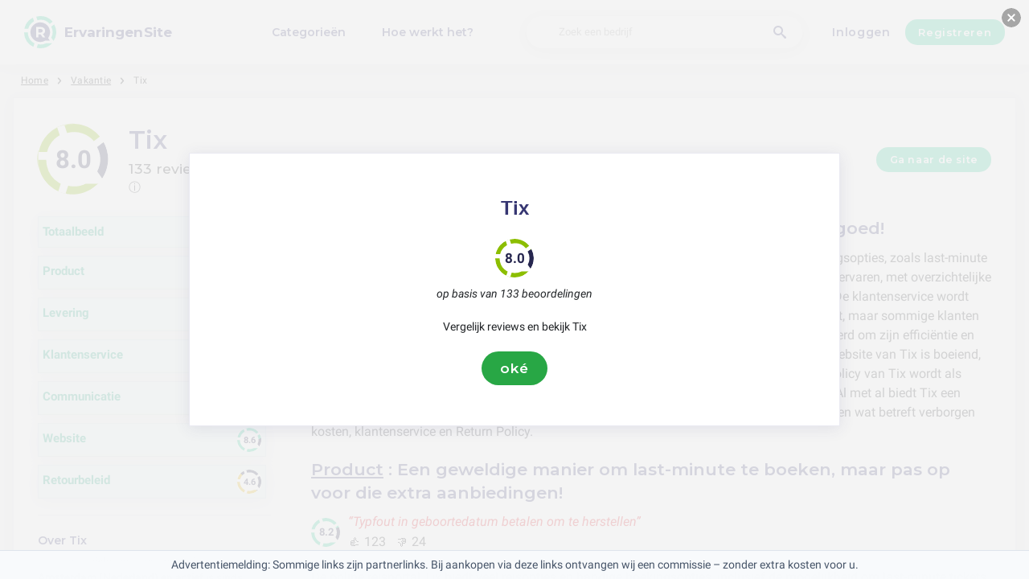

--- FILE ---
content_type: text/html; charset=utf-8
request_url: https://ervaringensite.be/tix
body_size: 17427
content:
<!DOCTYPE html><html lang="nl-be"><head><meta charset="utf-8"/><meta http-equiv="content-language" content="nl-be"><meta name="google-site-verification" content="a78oQADTx8AvE-PF2UAdNXWszzqbiWnZqSA_OO3OhxM" /><meta name="viewport" content="width=device-width, initial-scale=1, shrink-to-fit=no"/><link rel="preconnect" href="https://fonts.gstatic.com"><link rel="icon" type="image/svg+xml" href="/assets/images/ri-images/logo.svg"><link rel="icon" type="image/svg+xml" href="/assets/images/ri-images/logo-white.svg"><link rel="stylesheet" href="/dist/styles/ri.css?v4=true"/><link rel="search" type="application/opensearchdescription+xml" title="ErvaringenSite" href="/opensearch.xml" /><meta property="og:site_name" content="ErvaringenSite" /><title>Shockerende eerlijkheid: Tix beoordelingen 2025</title><meta itemprop="name" content="Shockerende eerlijkheid: Tix beoordelingen 2025"><meta name="twitter:title" content="Shockerende eerlijkheid: Tix beoordelingen 2025"><meta property="og:title" content="Shockerende eerlijkheid: Tix beoordelingen 2025" /><meta name="description" content="133 reviews over Tix in 2025 over service, kwaliteit en prijs - van lof tot klachten. Ontdek wat klanten écht vinden." /><meta itemprop="description" content="133 reviews over Tix in 2025 over service, kwaliteit en prijs - van lof tot klachten. Ontdek wat klanten écht vinden."><meta name="twitter:description" content="133 reviews over Tix in 2025 over service, kwaliteit en prijs - van lof tot klachten. Ontdek wat klanten écht vinden."><meta property="og:description" content="133 reviews over Tix in 2025 over service, kwaliteit en prijs - van lof tot klachten. Ontdek wat klanten écht vinden." /><meta itemprop="image" content="https://ervaringensite.be/uploads/files/vakantie/Tix.nl.jpg"><meta name="twitter:image:src" content="https://ervaringensite.be/img/500/0/https://ervaringensite.be/uploads/files/vakantie/Tix.nl.jpg"><meta property="og:image" content="https://ervaringensite.be/uploads/files/vakantie/Tix.nl.jpg" /><meta property="og:type" content="article" /><meta property="article:published_time" content="2020-12-12CET12:14:39+01:00" /><meta property="article:modified_time" content="2024-11-29CET00:00:00+01:00" /><link rel="canonical" href="https://ervaringensite.be/tix" /><meta property="og:url" content="https://ervaringensite.be/tix" /><script> 
 enScroll=!1;const lStor=localStorage,sStor=sessionStorage,doc=document,docEl=document.documentElement,docBody=document.body,docLoc=document.location,w=window,s=screen,nav=navigator||{};function a(){const k="G-N1CLTRWGW1",t=()=>Math.floor(Math.random()*1e9)+1,n=()=>Math.floor(Date.now()/1e3),y=()=>(sStor._p||(sStor._p=t()),sStor._p),v=()=>t()+"."+n(),p=()=>(lStor.cid_v4||(lStor.cid_v4=v()),lStor.cid_v4),m=lStor.getItem("cid_v4"),u=()=>m?void 0:enScroll==!0?void 0:"1",l=()=>(sStor.sid||(sStor.sid=n()),sStor.sid),d=()=>{if(!sStor._ss)return sStor._ss="1",sStor._ss;if(sStor.getItem("_ss")=="1")return void 0},r="1",h=()=>{if(sStor.sct)if(enScroll==!0)return sStor.sct;else x=+sStor.getItem("sct")+ +r,sStor.sct=x;else sStor.sct=r;return sStor.sct},e=docLoc.search,f=new URLSearchParams(e),a=["q","s","search","query","keyword"],g=a.some(t=>e.includes("&"+t+"=")||e.includes("?"+t+"=")),i=()=>g==!0?"view_search_results":enScroll==!0?"scroll":"page_view",b=()=>enScroll==!0?"90":void 0,j=()=>{if(i()=="view_search_results"){for(let e of f)if(a.includes(e[0]))return e[1]}else return void 0},o=encodeURIComponent,_=e=>{let t=[];for(let n in e)e.hasOwnProperty(n)&&e[n]!==void 0&&t.push(o(n)+"="+o(e[n]));return t.join("&")},O=!1,C="https://www.google-analytics.com/g/collect",E=_({v:"2",tid:k,_p:y(),sr:(s.width*w.devicePixelRatio+"x"+s.height*w.devicePixelRatio).toString(),ul:(nav.language||void 0).toLowerCase(),cid:p(),_fv:u(),_s:"1",dl:docLoc.origin+docLoc.pathname+e,dt:doc.title||void 0,dr:doc.referrer||void 0,sid:l(),sct:h(),seg:"1",en:i(),"epn.percent_scrolled":b(),"ep.search_term":j(),_ss:d(),_dbg:O?1:void 0}),c=C+"?"+E;if(nav.sendBeacon)nav.sendBeacon(c);else{let e=new XMLHttpRequest;e.open("POST",c,!0)}}a();function sPr(){return(docEl.scrollTop||docBody.scrollTop)/((docEl.scrollHeight||docBody.scrollHeight)-docEl.clientHeight)*100}doc.addEventListener("scroll",sEv,{passive:!0});function sEv(){const e=sPr();if(e<90)return;enScroll=!0,a(),doc.removeEventListener("scroll",sEv,{passive:!0})} 
 </script><script type="application/ld+json" data-business-unit-json-ld="true">{
 "@context": "https://schema.org",
 "@graph": [
 {
 "@type": "Organization",
 "@id": "https://www.reviews-international.com/#/schema/Organization/1",
 "name": "Reviews International",
 "legalName": "Reviews International vof",
 "url": "https://www.reviews-international.com",
 "description": "Read reviews. Write reviews. Find companies.",
 "logo": {
 "@id": "https://www.reviews-international.com/#/schema/ImageObject/Logo/1"
 },
 "email": "support@reviews-international.com",
 "address": {
 "@type": "PostalAddress",
 "@id": "https://www.reviews-international.com/#/schema/PostalAddress/NL",
 "streetAddress": "Brouwersgracht 238",
 "addressLocality": "Amsterdam",
 "addressCountry": "NL",
 "postalCode": "1013HE Amsterdam"
 }
 },
 {
 "@type": "Organization",
 "@id": "https://ervaringensite.be/#/schema/Organization/Redaktion",
 "name": "ErvaringenSite Redactie",
 "url": "https://ervaringensite.be/",
 "description": "De ErvaringenSite redactie is verantwoordelijk voor de inhoudelijke begeleiding, classificatie en kwaliteitsborging van informatie op het platform.",
 "parentOrganization": {
 "@id": "https://www.reviews-international.com/#/schema/Organization/1"
 }
 },
 {
 "@type": "ImageObject",
 "@id": "https://www.reviews-international.com/#/schema/ImageObject/Logo/1",
 "url": "https://reviews-international.com/logo.png",
 "contentUrl": "https://reviews-international.com/logo.png",
 "width": {
 "@type": "QuantitativeValue",
 "value": 512,
 "unitCode": "E37",
 "unitText": "pixel"
 },
 "height": {
 "@type": "QuantitativeValue",
 "value": 512,
 "unitCode": "E37",
 "unitText": "pixel"
 },
 "caption": "Reviews International Logo",
 "name": "Reviews International"
 },
 {
 "@type": "WebSite",
 "@id": "https://ervaringensite.be/#/schema/WebSite/1",
 "url": "https://ervaringensite.be/",
 "name": "ErvaringenSite",
 "description": "Ervaringen & beoordelingen van echte klanten. Lees en deel eerlijke reviews over duizenden bedrijven en help anderen bij hun keuze..",
 "publisher": {
 "@id": "https://www.reviews-international.com/#/schema/Organization/1"
 },
 "copyrightHolder": {
 "@id": "https://www.reviews-international.com/#/schema/Organization/1"
 },
 "potentialAction": [
 {
 "@type": "SearchAction",
 "target": {
 "@type": "EntryPoint",
 "urlTemplate": "https://ervaringensite.be/zoeken?q={search_term_string}"
 },
 "query-input": "required name=search_term_string"
 }
 ],
 "inLanguage": "nl_BE"
 },
 {
 "@type": "WebPage",
 "@id": "https://ervaringensite.be/tix",
 "url": "https://ervaringensite.be/tix",
 "name": "Tix Reviews",
 "description": "133 reviews over Tix in [year] over service, kwaliteit en prijs - van lof tot klachten. Ontdek wat klanten écht vinden.",
 "isPartOf": {
 "@id": "https://ervaringensite.be/#/schema/WebSite/1"
 },
 "inLanguage": "nl_BE",
 "breadcrumb": {
 "@id": "https://ervaringensite.be/tix/#/schema/BreadcrumbList/1"
 },
 "about": {
 "@id": "https://ervaringensite.be/tix"
 },
 "mainEntity": {
 "@id": "https://ervaringensite.be/#/schema/Organization/tix.nl"
 },
 "primaryImageOfPage": {
 "@id": "https://ervaringensite.be/#/schema/ImageObject/tix.nl"
 },
 "hasPart": {
 "@id": "https://ervaringensite.be/#/schema/DataSet/tix.nl/1"
 },
 "reviewedBy": {
 "@type": "Organization"
 },
 "dateModified": "2024-11-29"
 },
 {
 "@type": "BreadcrumbList",
 "@id": "https://ervaringensite.be/tix/#/schema/BreadcrumbList/1",
 "itemListElement": [
 {
 "@type": "ListItem",
 "position": 1,
 "name": "Home",
 "item": "https://ervaringensite.be/",
 "sameAs": "https://ervaringensite.be/"
 },
 {
 "@type": "ListItem",
 "position": 2,
 "name": "Vakantie",
 "item": "https://ervaringensite.be/vakantie",
 "sameAs": "https://ervaringensite.be/vakantie"
 },
 {
 "@type": "ListItem",
 "position": 3,
 "name": "Tix Reviews",
 "item": {
 "@id": "https://ervaringensite.be/tix"
 }
 }
 ]
 },
 {
 "@type": "ImageObject",
 "@id": "https://ervaringensite.be/#/schema/ImageObject/tix.nl",
 "url": "https://ervaringensite.be/uploads/files/vakantie/Tix.nl.jpg",
 "contentUrl": "https://ervaringensite.be/uploads/files/vakantie/Tix.nl.jpg"
 },
 {
 "@type": "LocalBusiness",
 "@id": "https://ervaringensite.be/#/schema/Organization/tix.nl",
 "url": "https://ervaringensite.be/tix",
 "sameAs": "https://tix.nl",
 "name": "Tix",
 "description": "Tix",
 "address": {
 "@type": "PostalAddress",
 "addressCountry": "BE" },
 "image": {
 "@id": "https://ervaringensite.be/#/schema/ImageObject/tix.nl"
 },
 "aggregateRating": {
 "@type": "AggregateRating",
 "bestRating": "5",
 "worstRating": "1",
 "ratingValue": "4",
 "reviewCount": "133"
 }
 ,"review": [
 {
 "@type": "Review",
 "@id": "https://ervaringensite.be/#/schema/Review/tix.nl/product"
 }
 , {
 "@type": "Review",
 "@id": "https://ervaringensite.be/#/schema/Review/tix.nl/levering"
 }
 , {
 "@type": "Review",
 "@id": "https://ervaringensite.be/#/schema/Review/tix.nl/klantenservice"
 }
 , {
 "@type": "Review",
 "@id": "https://ervaringensite.be/#/schema/Review/tix.nl/communicatie"
 }
 , {
 "@type": "Review",
 "@id": "https://ervaringensite.be/#/schema/Review/tix.nl/website"
 }
 , {
 "@type": "Review",
 "@id": "https://ervaringensite.be/#/schema/Review/tix.nl/retourbeleid"
 }
 ]
 }
 ,{
 "@type": "Review",
 "@id": "https://ervaringensite.be/#/schema/Review/tix.nl/product",
 "itemReviewed": {
 "@id": "https://ervaringensite.be/#/schema/Organization/tix.nl"
 },
 "author": {
 "@id": "https://www.reviews-international.com/#/schema/Organization/1"
 },
 "headline": "Product",
 "reviewBody": "De online reisportal Tix biedt veel reisopties en handige boekingsopties, inclusief de mogelijkheid om last-minute tickets te boeken zonder creditcard en te betalen met iDeal. Het is makkelijk om reisopties te bekijken en te kiezen, met vlotte transfers en een overzicht van lokale tijd, maar de voorwaarden van het ticket zijn soms niet meteen zichtbaar. De website is snel, overzichtelijk en praktisch, met een ruim aanbod van verschillende vluchten en goede prijzen (60%). Het boekingsproces verloopt snel en eenvoudig, maar sommige gebruikers ervaren te veel extra aanbiedingen en onoverzichtelijke keuzes bij het finaliseren van de boeking (40%).",
 "reviewRating": {
 "@type": "Rating",
 "bestRating": "5",
 "worstRating": "1",
 "ratingValue": "4.1",
 "reviewAspect": "Product"
 },
 "publisher": {
 "@id": "https://www.reviews-international.com/#/schema/Organization/1"
 },
 "inLanguage": "nl_BE"
 }
 ,{
 "@type": "Review",
 "@id": "https://ervaringensite.be/#/schema/Review/tix.nl/levering",
 "itemReviewed": {
 "@id": "https://ervaringensite.be/#/schema/Organization/tix.nl"
 },
 "author": {
 "@id": "https://www.reviews-international.com/#/schema/Organization/1"
 },
 "headline": "Levering",
 "reviewBody": "De Tix leveringsservice krijgt positieve beoordelingen voor het gemak van last-minute tickets zonder creditcard te kopen, de overzichtelijke rangschikking en vlotte transfers (68%). Klanten vinden het bestelproces snel en moeiteloos, maar klagen over verborgen kosten en onoverzichtelijke keuzes bij het finaliseren van de boeking (32%). Hoewel sommige gebruikers klagen over extra kosten en slechte klantenservice, geven anderen aan dat het boekingsproces snel en gemakkelijk is (46%). Over het algemeen lijken klanten tevreden met de service, maar benadrukken ze dat er ruimte is voor verbetering. (82%)",
 "reviewRating": {
 "@type": "Rating",
 "bestRating": "5",
 "worstRating": "1",
 "ratingValue": "3.9",
 "reviewAspect": "Levering"
 },
 "publisher": {
 "@id": "https://www.reviews-international.com/#/schema/Organization/1"
 },
 "inLanguage": "nl_BE"
 }
 ,{
 "@type": "Review",
 "@id": "https://ervaringensite.be/#/schema/Review/tix.nl/klantenservice",
 "itemReviewed": {
 "@id": "https://ervaringensite.be/#/schema/Organization/tix.nl"
 },
 "author": {
 "@id": "https://www.reviews-international.com/#/schema/Organization/1"
 },
 "headline": "Klantenservice",
 "reviewBody": "De klantenservice van Tix wordt over het algemeen positief beoordeeld, met vriendelijk personeel dat snel problemen oplost (80%). De mogelijkheid om voorwaarden direct te zien wordt gewaardeerd, maar sommige klanten vinden het lastig om wijzigingen te bespreken (60%). Er zijn echter klachten over de moeilijkheid om contact op te nemen en gebrek aan reactie op berichten (40%). Over het algemeen wordt Tix als betrouwbaar ervaren, maar sommige klanten ervaren problemen met dubbele boekingen en onbereikbaarheid (50%).",
 "reviewRating": {
 "@type": "Rating",
 "bestRating": "5",
 "worstRating": "1",
 "ratingValue": "3.4",
 "reviewAspect": "Klantenservice"
 },
 "publisher": {
 "@id": "https://www.reviews-international.com/#/schema/Organization/1"
 },
 "inLanguage": "nl_BE"
 }
 ,{
 "@type": "Review",
 "@id": "https://ervaringensite.be/#/schema/Review/tix.nl/communicatie",
 "itemReviewed": {
 "@id": "https://ervaringensite.be/#/schema/Organization/tix.nl"
 },
 "author": {
 "@id": "https://www.reviews-international.com/#/schema/Organization/1"
 },
 "headline": "Communicatie",
 "reviewBody": "De communicatie van Tix wordt gewaardeerd om zijn efficiëntie en duidelijkheid (85%). Klanten vinden het gemakkelijk om reisopties te bekijken en te kiezen, met een overzichtelijke weergave van prijzen en reisschema's (80%). Het bestelproces verloopt vlot en snel, met duidelijke uitleg van stappen en opties (90%). Echter, sommige klanten ervaren moeilijkheden met het bereiken van de klantenservice en het omzeilen van opdringerige verkoop van extra services (75%). Over het algemeen wordt Tix gewaardeerd voor zijn transparante informatie en gebruiksgemak, maar er zijn verbeterpunten wat betreft klantenservice en upselling.",
 "reviewRating": {
 "@type": "Rating",
 "bestRating": "5",
 "worstRating": "1",
 "ratingValue": "3.8",
 "reviewAspect": "Communicatie"
 },
 "publisher": {
 "@id": "https://www.reviews-international.com/#/schema/Organization/1"
 },
 "inLanguage": "nl_BE"
 }
 ,{
 "@type": "Review",
 "@id": "https://ervaringensite.be/#/schema/Review/tix.nl/website",
 "itemReviewed": {
 "@id": "https://ervaringensite.be/#/schema/Organization/tix.nl"
 },
 "author": {
 "@id": "https://www.reviews-international.com/#/schema/Organization/1"
 },
 "headline": "Website",
 "reviewBody": "De website van Tix biedt last-minute tickets zonder creditcard en de mogelijkheid om te betalen met iDeal (100%), altijd de beste deals en handige bestelopties (100%). De website is boeiend, helder en gebruikersvriendelijk (100%), met snel en gemakkelijk zoeken naar veel reisopties (100%). Het boeken van tickets is handig maar er zijn veel stappen om te doorlopen (70%). De website is duidelijk en praktisch, met een snelle en moeiteloze aankoopervaring (100%), al is het niet mogelijk om golfsportuitrusting te selecteren (0%). Over het algemeen is Tix een praktische en duidelijke website met een snelle en soepele gebruikservaring (90%).",
 "reviewRating": {
 "@type": "Rating",
 "bestRating": "5",
 "worstRating": "1",
 "ratingValue": "4.3",
 "reviewAspect": "Website"
 },
 "publisher": {
 "@id": "https://www.reviews-international.com/#/schema/Organization/1"
 },
 "inLanguage": "nl_BE"
 }
 ,{
 "@type": "Review",
 "@id": "https://ervaringensite.be/#/schema/Review/tix.nl/retourbeleid",
 "itemReviewed": {
 "@id": "https://ervaringensite.be/#/schema/Organization/tix.nl"
 },
 "author": {
 "@id": "https://www.reviews-international.com/#/schema/Organization/1"
 },
 "headline": "Retourbeleid",
 "reviewBody": "De Return Policy van Tix heeft enkele positieve aspecten, zoals de mogelijkheid om de voorwaarden direct te zien. Echter, er zijn ook enkele nadelen, zoals het ontbreken van annulerings- of omboekingsmogelijkheden in bepaalde gevallen, hoge extra kosten en het ontbreken van terugbetalingsopties. Deze aspecten maken de Return Policy van Tix minder flexibel en klantvriendelijk, met een beoordeling van ongeveer 20% positief en 80% negatief.",
 "reviewRating": {
 "@type": "Rating",
 "bestRating": "5",
 "worstRating": "1",
 "ratingValue": "2.3",
 "reviewAspect": "Retourbeleid"
 },
 "publisher": {
 "@id": "https://www.reviews-international.com/#/schema/Organization/1"
 },
 "inLanguage": "nl_BE"
 }
 
 ]
}</script><script type="application/ld+json" data-business-unit-json-ld-dataset="true">{
 "@context": [
 "https://schema.org",
 {
 "csvw": "http://www.w3.org/ns/csvw#"
 }
 ],
 "@graph": {
 "@type": "Dataset",
 "@id": "https://ervaringensite.be/#/schema/DataSet/tix.nl/1",
 "name": "Tix",
 "description": "Diagram with review-data of Tix, by Reviews International.",
 "license" : "https://creativecommons.org/publicdomain/zero/1.0/",
 "isAccessibleForFree" : true,
 "creator": {
 "@id": "https://www.reviews-international.com/#/schema/Organization/1"
 },
 "publisher": {
 "@id": "https://www.reviews-international.com/#/schema/Organization/1"
 },
 "about": {
 "@id": "https://ervaringensite.be/#/schema/Organization/tix.nl"
 },
 "mainEntity": {
 "@type": "Table",
 "csvw:tableSchema": {
 "csvw:columns": [
 {
 "csvw:name": "1 star",
 "csvw:datatype": "integer",
 "csvw:cells": [
 {
 "csvw:value": "20",
 "csvw:notes": [
 "15%"
 ]
 }
 ]
 },
 {
 "csvw:name": "2 stars",
 "csvw:datatype": "integer",
 "csvw:cells": [
 {
 "csvw:value": "3",
 "csvw:notes": [
 "2%"
 ]
 }
 ]
 },
 {
 "csvw:name": "3 stars",
 "csvw:datatype": "integer",
 "csvw:cells": [
 {
 "csvw:value": "10",
 "csvw:notes": [
 "8%"
 ]
 }
 ]
 },
 {
 "csvw:name": "4 stars",
 "csvw:datatype": "integer",
 "csvw:cells": [
 {
 "csvw:value": "31",
 "csvw:notes": [
 "23%"
 ]
 }
 ]
 },
 {
 "csvw:name": "5 stars",
 "csvw:datatype": "integer",
 "csvw:cells": [
 {
 "csvw:value": "69",
 "csvw:notes": [
 "52%"
 ]
 }
 ]
 },
 {
 "csvw:name": "Total",
 "csvw:datatype": "integer",
 "csvw:cells": [
 {
 "csvw:value": "133",
 "csvw:notes": [
 "100%"
 ]
 }
 ]
 }
 ]
 }
 }
 }
 }
 </script></head><body><svg style="display: none;"><defs><svg
 id="spinner-cart-icon"
 viewBox="0 0 24 24"
 preserveAspectRatio="xMaxYMax meet"
 ><path d="M8.7,22.2a2.4,2.4,0,1,0,2.4,2.4A2.4,2.4,0,0,0,8.7,22.2ZM1.5,3V5.4H3.9l4.32,9.108L6.6,17.448A2.32,2.32,0,0,0,6.3,18.6,2.407,2.407,0,0,0,8.7,21H23.1V18.6H9.2a.3.3,0,0,1-.3-.3l.036-.144L10.02,16.2h8.94a2.389,2.389,0,0,0,2.1-1.236l4.3-7.788A1.172,1.172,0,0,0,25.5,6.6a1.2,1.2,0,0,0-1.2-1.2H6.552L5.424,3ZM20.7,22.2a2.4,2.4,0,1,0,2.4,2.4A2.4,2.4,0,0,0,20.7,22.2Z" transform="translate(-1.5 -3)"/></svg><svg 
 id="spinner-support-icon"
 viewBox="0 0 24 24"
 preserveAspectRatio="xMaxYMax meet"
 ><path d="M5,9.75a1.5,1.5,0,0,0-1.5-1.5H2.75a3,3,0,0,0-3,3V13.5a3,3,0,0,0,3,3H3.5A1.5,1.5,0,0,0,5,15ZM21.25,16.5a3,3,0,0,0,3-3V11.25a3,3,0,0,0-3-3H20.5A1.5,1.5,0,0,0,19,9.75V15a1.5,1.5,0,0,0,1.5,1.5ZM12,0A12.228,12.228,0,0,0,0,12v.75a.75.75,0,0,0,.75.75H1.5a.75.75,0,0,0,.75-.75V12a9.75,9.75,0,0,1,19.5,0h-.006c0,.114.006,7.768.006,7.768a1.982,1.982,0,0,1-1.982,1.982H18a2.25,2.25,0,0,0-2.25-2.25h-1.5a2.25,2.25,0,0,0,0,4.5h5.518A4.232,4.232,0,0,0,24,19.768V12A12.228,12.228,0,0,0,12,0Z" transform="translate(0.25)"/></svg><svg
 id="spinner-price-icon"
 viewBox="0 0 24 24"
 preserveAspectRatio="xMaxYMax meet"
 ><path d="M16.645,22.7a.642.642,0,0,0-.773-.5,11.255,11.255,0,0,1-2.434.29,6.9,6.9,0,0,1-6.507-4.578h6.09a.643.643,0,0,0,.627-.5l.341-1.519a.643.643,0,0,0-.627-.784H6.173a11.565,11.565,0,0,1,.007-2.263h7.853a.643.643,0,0,0,.628-.505l.349-1.594a.643.643,0,0,0-.628-.78H6.974a6.728,6.728,0,0,1,6.3-4.019,10.493,10.493,0,0,1,2.028.222.643.643,0,0,0,.75-.462L16.7,3.328a.642.642,0,0,0-.5-.8,15.6,15.6,0,0,0-2.822-.279A11.449,11.449,0,0,0,2.415,9.964H.643A.643.643,0,0,0,0,10.607V12.2a.643.643,0,0,0,.643.643H1.8a15.9,15.9,0,0,0-.01,2.263H.643A.643.643,0,0,0,0,15.75v1.519a.643.643,0,0,0,.643.643H2.256A11.222,11.222,0,0,0,13.373,26.25a13.362,13.362,0,0,0,3.273-.417.643.643,0,0,0,.471-.748L16.645,22.7Z" transform="translate(0 -2.25)"/></svg><svg
 id="spinner-delivery-icon"
 viewBox="0 0 24 24"
 preserveAspectRatio="xMaxYMax meet"
 ><path d="M23.4,13.2h-.6V9.146a1.8,1.8,0,0,0-.529-1.271L18.525,4.129A1.8,1.8,0,0,0,17.254,3.6H15.6V1.8A1.8,1.8,0,0,0,13.8,0H1.8A1.8,1.8,0,0,0,0,1.8v12a1.8,1.8,0,0,0,1.8,1.8h.6a3.6,3.6,0,1,0,7.2,0h4.8a3.6,3.6,0,1,0,7.2,0h1.8A.6.6,0,0,0,24,15V13.8A.6.6,0,0,0,23.4,13.2ZM6,17.4a1.8,1.8,0,1,1,1.8-1.8A1.8,1.8,0,0,1,6,17.4Zm12,0a1.8,1.8,0,1,1,1.8-1.8A1.8,1.8,0,0,1,18,17.4Zm3-7.8H15.6V5.4h1.654L21,9.146Z"/></svg><svg id="logo-mask" width="36" height="36" version="1.1" viewBox="36 36 36 36" xmlns="http://www.w3.org/2000/svg"><path transform="translate(36,36)" d="m-0.25977-0.16406v36.328h36.52v-36.328h-36.52zm18.76 0.16406a17.359 17.359 0 0 1 12.369 5.1309c0.38 0.38 0.73031 0.76969 1.0703 1.1797l-3.2988 2.4785a13.327 13.327 0 0 0-13.191-4.2793c-0.2 0.04-0.39008 0.11016-0.58008 0.16016l-1.3184-3.959a17.787 17.787 0 0 1 4.9492-0.71094zm-8.7305 1.8203 1.3301 3.9902a13.118 13.118 0 0 0-4.9395 4.6797 13.139 13.139 0 0 0-1.5801 3.7793h-4.2695a17.371 17.371 0 0 1 4.8203-9.1387 17.055 17.055 0 0 1 4.6387-3.3105zm23.891 7.4844a17.468 17.468 0 0 1-0.7207 18.609 1.544 1.544 0 0 0-0.16992-0.33984l-2.3691-3.3984a13.29 13.29 0 0 0-0.070313-12.371l3.3301-2.5zm-33.65 8.9551h4.1699a13.885 13.885 0 0 0 0.34961 3.3203 13.24 13.24 0 0 0 5.9805 8.2891 11.882 11.882 0 0 0 1.1094 0.60156l-1.3184 3.9688a17.494 17.494 0 0 1-10.301-15.939c0-0.08 0.0097656-0.16023 0.0097656-0.24023zm24.529 12.17h6.7402c-0.14 0.15-0.25844 0.29945-0.39844 0.43945a17.4 17.4 0 0 1-12.381 5.1309 17.773 17.773 0 0 1-4.3809-0.57031l1.3105-3.9395a13.544 13.544 0 0 0 3.0996 0.36914 13.445 13.445 0 0 0 6.0098-1.4297z" fill="currentColor"/><g id="r-symbol" transform="translate(36 36)"></g></svg></defs></svg><div data-component="navigation" id="nav-bar" data-theme="ri"><div id="js-menu-overlay" class="nav-overlay" data-visible="false">Overlay</div><div class="nav-inner-wrapper"><div class="max-width nav-inner" data-user=""><div class="nav-logo-container"><a href="/" class="nav-logo" aria-label="ErvaringenSite" title="ErvaringenSite"><img loading="lazy" src="/assets/images/ri-images/logo.svg" alt="" width="56" height="56" /><span> 
 ErvaringenSite </span></a></div><nav class="nav-main" id="nav-main" aria-expanded="false"><ul class="nav-main--items"><li><a href="/categorieen" title="Categorieën">Categorieën</a></li><li><a href="/about" title="Hoe werkt het?">Hoe werkt het?</a></li></ul><div class="finder__form"><form method="get" action="/zoeken" class="nav-main--search" role="search"><input type="text" placeholder="Zoek een bedrijf" aria-label="Zoek een bedrijf" name="q" autocomplete="off" class="search-field"/><button type="submit" title="Zoek een bedrijf" aria-label="Zoek een bedrijf" class="search" style="right: 2rem;left:inherit"><i class="icon-search"></i></button></form><div class="search-form-autocomplete"><div class="autocomplete"><div class="autocomplete-loading">...</div><div class="autocomplete-list"><ul></ul></div></div></div></div><div class="nav-main--login"><a href="#login-form" id="js-login-open-login" title="Click to login"> 
 Inloggen </a><a href="#login-form" id="js-login-open-register" title="Click to register"> 
 Registreren </a></div><!-- <ul class="nav-main--bottom">--><!-- <li class="header__bottom-item">--><!--">--><!--</a>--><!-- </li>--><!-- </ul>--></nav><button id="js-menu-toggle" class="nav-toggle" aria-pressed="false"><span>Toggle</span></button></div></div><div data-component="login-signup-dialog" class="login-signup-dialog" id="login-signup-dialog" aria-hidden="true" data-theme="ri"><div class="login-signup-dialog__holder"><div class="login-signup-dialog__close-and-back"><a href="#" class="dialog-back js-close-form" title="Terug">Terug</a><button id="js-close-form" class="dialog-close js-close-form" data-isCloseButton><span>Sluiten</span></button></div><div class="login-signup-dialog__image"><div class="img" style="background-image: url('/assets/images/ri-images/Circle-hero.svg')"></div><!--<a href="#" title="Hoe werkt het?">Hoe werkt het?</a>--></div><div class="login-signup-dialog__form" data-hastabs><div class="tabs" role="tablist" aria-label="Inloggen of aanmelden"><button class="tabs__tab" role="tab" aria-selected="true" aria-controls="panel-login" id="tab-login" title="Inloggen"> 
 Inloggen </button><button class="tabs__tab" role="tab" aria-selected="false" aria-controls="panel-register" id="tab-register" tabindex="-1" title="Registreren"> 
 Registreren </button></div><div tabindex="0" role="tabpanel" id="panel-login" aria-labelledby="tab-login"><div data-component="login-form" class="login-form"><form action="/login" autocomplete="off" method="post"><div class="angular-style"><input 
 id="popup-username" 
 type="email" 
 name="username" 
 minlength="2" 
 autocomplete="off" 
 aria-required="true" 
 aria-labelledby="login-form-username" 
 placeholder="Je e-mail adres" 
 /><label id="login-form-username" for="popup-username">Je e-mail adres</label></div><div class="angular-style"><input 
 id="popup-password" 
 type="password" 
 name="password" 
 autocomplete="off" 
 data-skipvalidation 
 aria-required="true" 
 placeholder="Wachtwoord" 
 aria-labelledby="login-form-password" 
 /><label id="login-form-password" for="popup-password">Wachtwoord</label></div><div class="login-form__submit"><button disabled type="submit" class="button" title="Inloggen"> 
 Inloggen </button><a href="/forgot" title="Wachtwoord vergeten?">Wachtwoord vergeten?</a></div></form></div></div><div tabindex="0" role="tabpanel" id="panel-register" aria-labelledby="tab-register" hidden><div data-component="signup-form" class="signup-form"><!--<p>Maak een account aan als</p>--><form class="signup-form__radio"><label class="is-radio"><input 
 type="radio" 
 name="form-type" 
 value="reviewer" 
 
 checked /><span> 
 Reviewer </span></label></form><div class="sign-up-review-form signup-form__type signup-form__type--reviewer active"><form method="post" action="/signup"><div class="angular-style"><label for="67262">Je naam</label><input id="67262" type="text" minlength="2" maxlength="16" name="name" aria-required="true" placeholder="Je naam" /></div><div class="angular-style"><label for="91246">Je e-mail adres</label><input id="91246" name="email" type="email" aria-required="true" placeholder="Je e-mail adres"/></div><div class="angular-style"><label for="4953">Wachtwoord</label><input id="4953" type="password" name="password" aria-required="true" placeholder="Wachtwoord" 
 data-errormsg="Your password should at least have 8 characters, with at least a symbol, upper and lower case letters and a number." /></div><label class="is-checkbox"><input type="checkbox" name="privacy" aria-required="true" /><span class="checktext">Ik ga akkoord met de algemene voorwaarden</span></label><div class="signup-form__submit signup-form__submit--center"><button 
 type="submit" 
 class="button button--lg" 
 disabled 
 title="Registreren" 
 > 
 Registreren </button></div><input id="input-account-type-2" type="hidden" name="account-type" /></form></div></div></div></div></div></div></div><div class="main-scroll-container" id="main-scroll-container"><div class="content-wrapper" data-view="company-page-unpaid" id="header-company"><div class="component-wrapper max-width"><nav data-component="breadcrumb" class="breadcrumb max-width"><ul><li><a href="/">Home</a></li><li><a href="/vakantie">Vakantie</a></li><li><a href="https://ervaringensite.be/tix"><span class="selected-breadcrumb">Tix</span></a></li></ul></nav></div><main class="full-width component-wrapper"><div class="component-wrapper full-width" id="search-result"><section data-component="search-result" class="centered search-result" data-theme="ri"><div class="component-header max-width"><div class="rating-spinner rating-spinner--big rating-80"><div class="group"><div class="color-wheel"></div><div class="dash"><svg viewBox="0 0 36 36"><use xlink:href="#logo-mask"></use></svg></div></div></div><div class="rating-spinner-header"><h1>Tix <p class="review-pnl">133 reviews uit 2 bronnen </p></h1><span class="tooltip-text"> 
 ⓘ 
 <span class="tooltip-content"> 
 We doen ons best om onze beoordelingen zo nauwkeurig en transparant mogelijk te houden. De tevredenheidsscore van 8 voor Tix komt uit 133 recente beoordelingen, meestal van het afgelopen jaar. We halen deze beoordelingen van verschillende sites. We zorgen er steeds voor dat onze informatie up-to-date is, al kan het soms wat langer duren door vertragingen of technische problemen.<br><br>De tevredenheidsscore wordt berekend door het gemiddelde van alle beoordelingen te nemen.<br><br>Sites waar we de beoordelingen voor Tix gevonden hebben:<br><br>– <a href="/" >ErvaringenSite</a> (13)<br>– <a href="https://nl-be.trustpilot.com/review/tix.nl" rel="nofollow noopener" target="_blank">TrustPilot</a> (120) </span></span></div><div style="margin-left: auto"><a class="button" href="/vakantie/tix/out/go">Ga naar de site</a></div></div><div class="component-overiview-side-content max-width"><div class="component-overiview-category"><div class="filter-ratings-block-filter component-filter"><div class="ratings-block ratings-block-filter component-filter"><div class="ratings-block__container component-filter"><a class="component-overview " href="/tix"><div class="component-rating-category"> 
 Totaalbeeld </div></a></div></div><div class="ratings-block ratings-block-filter component-filter"><div class="ratings-block__container component-filter"><a class="component-overview " href="/tix/product"><div class="component-rating-category"> 
 Product </div><div class="rating-spinner rating-spinner rating-82"><div class="group"><div class="color-wheel"></div><div class="dash"><svg viewBox="0 0 36 36"><use xlink:href="#logo-mask"></use></svg></div></div></div></a></div></div><div class="ratings-block ratings-block-filter component-filter"><div class="ratings-block__container component-filter"><a class="component-overview " href="/tix/levering"><div class="component-rating-category"> 
 Levering </div><div class="rating-spinner rating-spinner rating-78"><div class="group"><div class="color-wheel"></div><div class="dash"><svg viewBox="0 0 36 36"><use xlink:href="#logo-mask"></use></svg></div></div></div></a></div></div><div class="ratings-block ratings-block-filter component-filter"><div class="ratings-block__container component-filter"><a class="component-overview " href="/tix/klantenservice"><div class="component-rating-category"> 
 Klantenservice </div><div class="rating-spinner rating-spinner rating-68"><div class="group"><div class="color-wheel"></div><div class="dash"><svg viewBox="0 0 36 36"><use xlink:href="#logo-mask"></use></svg></div></div></div></a></div></div><div class="ratings-block ratings-block-filter component-filter"><div class="ratings-block__container component-filter"><a class="component-overview " href="/tix/communicatie"><div class="component-rating-category"> 
 Communicatie </div><div class="rating-spinner rating-spinner rating-76"><div class="group"><div class="color-wheel"></div><div class="dash"><svg viewBox="0 0 36 36"><use xlink:href="#logo-mask"></use></svg></div></div></div></a></div></div><div class="ratings-block ratings-block-filter component-filter"><div class="ratings-block__container component-filter"><a class="component-overview " href="/tix/website"><div class="component-rating-category"> 
 Website </div><div class="rating-spinner rating-spinner rating-86"><div class="group"><div class="color-wheel"></div><div class="dash"><svg viewBox="0 0 36 36"><use xlink:href="#logo-mask"></use></svg></div></div></div></a></div></div><div class="ratings-block ratings-block-filter component-filter"><div class="ratings-block__container component-filter"><a class="component-overview " href="/tix/retourbeleid"><div class="component-rating-category"> 
 Retourbeleid </div><div class="rating-spinner rating-spinner rating-46"><div class="group"><div class="color-wheel"></div><div class="dash"><svg viewBox="0 0 36 36"><use xlink:href="#logo-mask"></use></svg></div></div></div></a></div></div></div><hr></div><div class="overview-summary"><h2> 
 Totaalbeeld : Wat een spannende mix van goed en minder goed! </h2><p><span class="tooltip-text"> 
 ⓘ 
 <span class="tooltip-content"> 
 We hebben een handige manier ontwikkeld om snel te begrijpen wat andere gebruikers van een product of dienst vinden. Onze AI-technologie bekijkt de beoordelingen, voelt de belangrijkste emoties aan en haalt de kernthema's naar boven. Dit alles zetten we overzichtelijk op een rijtje voor je. Zo kun je in één oogopslag zien wat de belangrijkste meningen zijn, zonder dat je alle beoordelingen zelf hoeft te lezen. </span></span> 
 Tix biedt een ruim aanbod van verschillende vluchten met goede prijzen en handige boekingsopties, zoals last-minute boekingen zonder creditcard en betaling met iDeal. De leveringsservice wordt als gemakkelijk ervaren, met overzichtelijke rangschikking en vlotte transfers, al kunnen sommige klanten klagen over verborgen kosten. De klantenservice wordt over het algemeen als positief beoordeeld, met vriendelijk personeel dat snel problemen oplost, maar sommige klanten ervaren moeilijkheden bij het wijzigen van boekingen. Communicatie van Tix wordt gewaardeerd om zijn efficiëntie en duidelijkheid, maar er zijn verbeterpunten met betrekking tot klantenservice en upselling. De website van Tix is boeiend, helder en gebruikersvriendelijk, maar het boeken van tickets vereist veel stappen. De Return Policy van Tix wordt als minder flexibel en klantvriendelijk ervaren, met een negatieve beoordeling van ongeveer 80%. Al met al biedt Tix een goede selectie van reisopties en gebruiksvriendelijke website, maar er zijn enkele verbeterpunten wat betreft verborgen kosten, klantenservice en Return Policy. </p><h2><a class="overview-summary-category" 
 href="/tix/product">Product</a> 
 : Een geweldige manier om last-minute te boeken, maar pas op voor die extra aanbiedingen! </h2><div class="overview-summary-rating max-width"><div class="rating-spinner rating-spinner--small rating-82"><div class="group"><div class="color-wheel"></div><div class="dash"><svg viewBox="0 0 36 36"><use xlink:href="#logo-mask"></use></svg></div></div></div><div class="overview-review-rating"><div class="slider-content"><p class="review-text n-review"><em>“Typfout in geboortedatum betalen om te herstellen”</em></p><p class="review-text n-review"><em>“Slechte tussenpersoon, Geen reactie op e-mails, Hoge extra kosten”</em></p><p class="review-text n-review"><em>“Geannuleerde tickets”</em></p><p class="review-text n-review"><em>“Onjuiste informatie over bagage”</em></p><p class="review-text p-review"><em>“Snel en handig boeken zonder creditcard”</em></p><p class="review-text n-review"><em>“De luchtvaartmaatschappij heeft mijn vluchtschema gewijzigd”</em></p><p class="review-text n-review"><em>“Verwijzing van de luchtvaartmaatschappij naar Tix.nl”</em></p><p class="review-text n-review"><em>“Onverwachte annulering”</em></p><p class="review-text n-review"><em>“Gebrek aan beschikbaarheid”</em></p><p class="review-text n-review"><em>“Verkeerde stoelreserveringen na bijbetaling”</em></p><p class="review-text n-review"><em>“Verkeerde stoelnummers toegewezen”</em></p><p class="review-text n-review"><em>“Extra's apart te boeken.”</em></p><p class="review-text n-review"><em>“Dubbel ticket afgeschreven, onmogelijk om meerdere stoelen te boeken”</em></p><p class="review-text p-review"><em>“Gelukt om de boeking terug te vinden”</em></p><p class="review-text p-review"><em>“Last-minute tickets zonder creditcard en betalen met iDeal mogelijk.”</em></p><p class="review-text p-review"><em>“Altijd de beste deals en handig bestellen.”</em></p><p class="review-text n-review"><em>“Niet flexibel bij het aanpassen van vluchtdatum”</em></p><p class="review-text p-review"><em>“Prettig boekingsproces”</em></p><p class="review-text p-review"><em>“Uitgebreide vragen en aanbod”</em></p><p class="review-text p-review"><em>“snel duidelijk en makkelijk”</em></p><p class="review-text p-review"><em>“Duidelijke informatie en optie om dienst aan te vinken”</em></p><p class="review-text p-review"><em>“Veel keuze maar simpel en duidelijk te boeken”</em></p><p class="review-text p-review"><em>“Heel eenvoudig boeken”</em></p><p class="review-text p-review"><em>“Eenvoudig reis boeken, veel opties voor verzekeringen”</em></p><p class="review-text p-review"><em>“Gemakkelijk te gebruiken”</em></p><p class="review-text p-review"><em>“makkelijk te gebruiken”</em></p><p class="review-text p-review"><em>“Makkelijk en goede prijs”</em></p><p class="review-text p-review"><em>“Duidelijk, praktisch, vertrouwenwekkend”</em></p><p class="review-text p-review"><em>“Lekker soepel en eenvoudig te volgen”</em></p><p class="review-text p-review"><em>“Makkelijk te boeken”</em></p><p class="review-text p-review"><em>“Veel reisopties en verschillende tarieven”</em></p><p class="review-text p-review"><em>“Verschillende vliegmaatschappijen beschikbaar”</em></p><p class="review-text p-review"><em>“Snel en gemakkelijk en voordeliger”</em></p><p class="review-text p-review"><em>“Alles lekker handig in het Nederlands”</em></p><p class="review-text p-review"><em>“gemakkelijk te boeken”</em></p><p class="review-text p-review"><em>“gemakkelijke site voor vluchten te boeken”</em></p><p class="review-text p-review"><em>“Snel, gemakkelijk en goede prijzen.”</em></p><p class="review-text p-review"><em>“Eenvoudige manier van boeken”</em></p><p class="review-text p-review"><em>“Moest noogmaals alle gegevens…Toch een goede behandeling”</em></p><p class="review-text n-review"><em>“Moest noogmaals alle gegevens invoeren.Niet duidelijk wat handbagage is”</em></p><p class="review-text p-review"><em>“Heldere uitleg”</em></p><p class="review-text p-review"><em>“Geen tijdslimiet voor de boeking”</em></p><p class="review-text p-review"><em>“Heel duidelijk, gemakkelijke richtlijnen en goede prijs.”</em></p><p class="review-text p-review"><em>“Iets te veel extra aanbiedingen”</em></p><p class="review-text p-review"><em>“Voordelige prijzen, geen dure reserveringskosten, gebruikersvriendelijke site”</em></p><p class="review-text n-review"><em>“Het beïnvloeden van de zoekresultaten is omslachtig. De keuzes bij het finaliseren van de boeking zijn erg onoverzichtelijk.”</em></p><p class="review-text n-review"><em>“Annulering en omboek diensten niet bij ticket klasse”</em></p><p class="review-text p-review"><em>“duidelijk overzicht van extra's”</em></p><p class="review-text p-review"><em>“Duidelijk en makkelijk te gebruiken”</em></p><p class="review-text p-review"><em>“goede layout”</em></p><p class="review-text p-review"><em>“goede flow in de keuzes”</em></p><p class="review-text p-review"><em>“Snel en gemakkelijk een vlucht kunnen boeken.”</em></p><p class="review-text n-review"><em>“Veel vragen om extra diensten te verkopen en zo de prijs op te pompen.”</em></p><p class="review-text n-review"><em>“de eindeloze pop-ups en opties”</em></p><p class="review-text p-review"><em>“Makkelijk boeken”</em></p><p class="review-text p-review"><em>“Super makkelijk om reisopties te bekijken en te kiezen”</em></p><p class="review-text p-review"><em>“Alles mooi gerangschikt en vlot transfers en lokale tijd kunnen zien”</em></p><p class="review-text p-review"><em>“Veel extra boekingsopties waren niet verwarrend”</em></p><p class="review-text p-review"><em>“Mooi overzichtelijk”</em></p><p class="review-text p-review"><em>“Ruim aanbod”</em></p><p class="review-text p-review"><em>“Makkelijke manier van boeken”</em></p><p class="review-text p-review"><em>“Snel en comfortabel boeken”</em></p><p class="review-text p-review"><em>“Snel en makkelijk proces van kiezen”</em></p><p class="review-text p-review"><em>“Snelle, eenvoudig te begrijpen proces van kiezen”</em></p><p class="review-text p-review"><em>“Goede prijzen, mooi vergelijk”</em></p><p class="review-text p-review"><em>“Altijd vind ik wat ik zoek”</em></p><p class="review-text p-review"><em>“Uitstekende prestaties”</em></p><p class="review-text p-review"><em>“Duidelijke opties”</em></p><p class="review-text p-review"><em>“duidelijk doorloopschema voor digibeten”</em></p><p class="review-text p-review"><em>“Duidelijk overzicht van vluchten”</em></p><p class="review-text p-review"><em>“Goede ticketprijzen”</em></p><p class="review-text n-review"><em>“Ingewikkelde lijstjes met extra's”</em></p><p class="review-text p-review"><em>“Eenvoudig en efficiënt”</em></p><p class="review-text p-review"><em>“Duidelijk overzicht van vluchten en combinaties”</em></p><p class="review-text p-review"><em>“Eenvoudig en snel boekingsproces”</em></p><p class="review-text p-review"><em>“Snel en eenvoudig boeken”</em></p><p class="review-text p-review"><em>“Eenvoudig te vinden en makkelijk te gebruiken”</em></p><p class="review-text p-review"><em>“Snel en overzichtelijk”</em></p><p class="review-text n-review"><em>“Gebrek aan golfequipment optie”</em></p><p class="review-text p-review"><em>“Makkelijk en snel te regelen”</em></p><p class="review-text p-review"><em>“Veel opties”</em></p><p class="review-text p-review"><em>“Goedkoop en duidelijk wat kosten zijn”</em></p><p class="review-text n-review"><em>“Mogelijkheid om voorwaarden direct te zien”</em></p><p class="review-text p-review"><em>“Gemakkelijk en goedkoop”</em></p><p class="review-text p-review"><em>“Makkelijk en duidelijk”</em></p><p class="review-text p-review"><em>“Boeken op zich gaat prima maar alle 'extra's' bijna niet te omzeilen of te negeren. Zeer kostbaar!”</em></p><p class="review-text p-review"><em>“Makkelijk in te voeren en snel voor elkaar”</em></p><p class="review-text p-review"><em>“Snel en goedkoop”</em></p><p class="review-text p-review"><em>“Handig overzicht”</em></p><p class="review-text p-review"><em>“Goedkope tickets”</em></p><p class="review-text p-review"><em>“Zelf overstap tijd kiezen”</em></p><p class="review-text p-review"><em>“Snel overzicht van mogelijke vluchten”</em></p><p class="review-text p-review"><em>“Veel keuze in extra verzekeringen”</em></p><p class="review-text p-review"><em>“Uitstekende kwaliteit-prijs verhouding”</em></p><p class="review-text p-review"><em>“makkelijker te gebruiken”</em></p><p class="review-text p-review"><em>“Overzichtelijk”</em></p><p class="review-text p-review"><em>“Handige keuzemogelijkheden”</em></p><p class="review-text p-review"><em>“Fijne service, ook voor de niet-dagelijks reizende!”</em></p><p class="review-text p-review"><em>“Overzichtelijke rangschikking van reisopties inclusief transfers en aanpassing aan lokale tijd.”</em></p><p class="review-text p-review"><em>“Veel opties voor aanvullende boekingen, kritisch bekijken maar probleemloos verlopen.”</em></p><p class="review-text p-review"><em>“Gemakkelijk te boeken en duidelijk”</em></p><p class="review-text p-review"><em>“Verschillende keren geboekt”</em></p><p class="review-text p-review"><em>“Makkelijk multi-stad ticket te boeken”</em></p><p class="review-text p-review"><em>“Raamstoelen kunnen boeken”</em></p><p class="review-text p-review"><em>“Biedt de beste prijs”</em></p><p class="review-text p-review"><em>“Snelle aankoop”</em></p><p class="review-text p-review"><em>“Snelle service”</em></p><p class="review-text p-review"><em>“Vlotte incheckprocedure”</em></p><p class="review-text p-review"><em>“eenvoudig boeken”</em></p><p class="review-text p-review"><em>“Prima en duidelijk.”</em></p><p class="review-text p-review"><em>“Simpeler en sneller kan het niet.”</em></p><p class="review-text p-review"><em>“Eenvoudige boeking”</em></p><p class="review-text p-review"><em>“Snel geboekt”</em></p><p class="review-text p-review"><em>“Zin om op vakantie te gaan”</em></p><p class="review-text p-review"><em>“Gemakkelijk en snel mijn reis geboekt”</em></p><p class="review-text p-review"><em>“Altijd soepel een boekingen doorlopen met betaalbare prijzen voor elke trip”</em></p><p class="review-text p-review"><em>“Vliegopties van verschillende luchthavens”</em></p><p class="review-text p-review"><em>“soepel en snel”</em></p><p class="review-text p-review"><em>“Snelle en overzichtelijke website”</em></p><p class="review-text n-review"><em>“Onmogelijkheid om golfsportuitrusting te selecteren”</em></p><p class="review-text p-review"><em>“vakantie begint hier al”</em></p><p class="review-text p-review"><em>“makkelijk in gebruik, heel helder”</em></p><p class="review-text p-review"><em>“snelle boeking mogelijk en ruime keuze aan vluchten”</em></p><p class="review-text p-review"><em>“Vergelijken gaat prima”</em></p><p class="review-text p-review"><em>“Boeken is eenvoudig.”</em></p><p class="review-text p-review"><em>“Trustpilot geeft vertrouwen”</em></p><p class="review-text p-review"><em>“praktische en duidelijke website”</em></p><p class="review-text p-review"><em>“duidelijke uitleg en handige pop-ups”</em></p><p class="review-text p-review"><em>“gemakkelijk door de verschillende opties gaan”</em></p><p class="review-text p-review"><em>“Goedkope vluchten”</em></p><p class="review-text p-review"><em>“Veel reisopties”</em></p><p class="review-text p-review"><em>“snel”</em></p><p class="review-text p-review"><em>“Duidelijke site, goede filter mogelijkheden”</em></p><p class="review-text p-review"><em>“Geweldig simpel om in te boeken”</em></p><p class="review-text p-review"><em>“Simpelweg gemakkelijk”</em></p><p class="review-text p-review"><em>“heldere informatie”</em></p><p class="review-text n-review"><em>“je moet van alles beslissen en dan ook bijbetalen”</em></p><p class="review-text p-review"><em>“Snel en gemakkelijk”</em></p><p class="review-text p-review"><em>“Prijzen meteen duidelijk en reisschema overzichtelijk”</em></p><p class="review-text n-review"><em>“Voorwaarden van ticket niet meteen zichtbaar”</em></p><p class="review-text p-review"><em>“Handig voor het boeken van tickets”</em></p><p class="review-text p-review"><em>“Vlot en snel bestellen”</em></p><p class="review-text p-review"><em>“Snel en gemakkelijk zoeken”</em></p><p class="review-text p-review"><em>“duidelijke uitleg van stappen en opties”</em></p><p class="review-text p-review"><em>“Snelle en moeiteloze aankoop”</em></p><p class="review-text p-review"><em>“Handige tips voor bij te boeken items”</em></p></div><p class="votes">👍 123 &nbsp; 
 👎 24</p></div></div><p>De online reisportal Tix biedt veel reisopties en handige boekingsopties, inclusief de mogelijkheid om last-minute tickets te boeken zonder creditcard en te betalen met iDeal. Het is makkelijk om reisopties te bekijken en te kiezen, met vlotte transfers en een overzicht van lokale tijd, maar de voorwaarden van het ticket zijn soms niet meteen zichtbaar. De website is snel, overzichtelijk en praktisch, met een ruim aanbod van verschillende vluchten en goede prijzen (60%). Het boekingsproces verloopt snel en eenvoudig, maar sommige gebruikers ervaren te veel extra aanbiedingen en onoverzichtelijke keuzes bij het finaliseren van de boeking (40%).</p><h2><a class="overview-summary-category" 
 href="/tix/levering">Levering</a> 
 : Zie je wel, zelfs bij last-minute tickets zijn er altijd haken en ogen! </h2><div class="overview-summary-rating max-width"><div class="rating-spinner rating-spinner--small rating-78"><div class="group"><div class="color-wheel"></div><div class="dash"><svg viewBox="0 0 36 36"><use xlink:href="#logo-mask"></use></svg></div></div></div><div class="overview-review-rating"><div class="slider-content"><p class="review-text n-review"><em>“Slechte tussenpersoon, Geen reactie op e-mails, Hoge extra kosten”</em></p><p class="review-text n-review"><em>“Geannuleerde tickets”</em></p><p class="review-text n-review"><em>“Onbehulpzaam in noodgevallen”</em></p><p class="review-text p-review"><em>“Snel en handig boeken zonder creditcard”</em></p><p class="review-text n-review"><em>“vlucht geannuleerd zonder reden”</em></p><p class="review-text n-review"><em>“Geen terugbetaling”</em></p><p class="review-text n-review"><em>“Geen tickets te vinden.”</em></p><p class="review-text n-review"><em>“Incheckproblemen door missende bagagebetalingen.”</em></p><p class="review-text n-review"><em>“Dubbel ticket afgeschreven, onmogelijk om meerdere stoelen te boeken”</em></p><p class="review-text p-review"><em>“Last-minute tickets zonder creditcard en betalen met iDeal mogelijk.”</em></p><p class="review-text n-review"><em>“Niet flexibel bij het aanpassen van vluchtdatum”</em></p><p class="review-text n-review"><em>“Extra kosten moeten maken voor nieuw vliegticket”</em></p><p class="review-text p-review"><em>“snel duidelijk en makkelijk”</em></p><p class="review-text p-review"><em>“Duidelijke informatie en optie om dienst aan te vinken”</em></p><p class="review-text p-review"><em>“snel”</em></p><p class="review-text p-review"><em>“Eenvoudig reis boeken, veel opties voor verzekeringen”</em></p><p class="review-text p-review"><em>“Lekker soepel en eenvoudig te volgen”</em></p><p class="review-text p-review"><em>“Duidelijk en snel geregeld”</em></p><p class="review-text p-review"><em>“Alles lekker handig in het Nederlands”</em></p><p class="review-text p-review"><em>“gemakkelijk te boeken”</em></p><p class="review-text p-review"><em>“Snel, gemakkelijk en goede prijzen.”</em></p><p class="review-text p-review"><em>“Vlotte service”</em></p><p class="review-text n-review"><em>“Het beïnvloeden van de zoekresultaten is omslachtig. De keuzes bij het finaliseren van de boeking zijn erg onoverzichtelijk.”</em></p><p class="review-text p-review"><em>“Duidelijk en makkelijk te gebruiken”</em></p><p class="review-text p-review"><em>“Snel en gemakkelijk een vlucht kunnen boeken.”</em></p><p class="review-text p-review"><em>“Super makkelijk om reisopties te bekijken en te kiezen”</em></p><p class="review-text p-review"><em>“Alles mooi gerangschikt en vlot transfers en lokale tijd kunnen zien”</em></p><p class="review-text p-review"><em>“Heldere informatie, snelle boeking”</em></p><p class="review-text p-review"><em>“Uitstekend”</em></p><p class="review-text n-review"><em>“Teveel extra kosten”</em></p><p class="review-text p-review"><em>“Eenvoudig en efficiënt”</em></p><p class="review-text p-review"><em>“Eenvoudig en snel boekingsproces”</em></p><p class="review-text p-review"><em>“Makkelijk en snel te regelen”</em></p><p class="review-text n-review"><em>“Veel stappen om te boeken”</em></p><p class="review-text n-review"><em>“Minpuntje: de bagage moet ik nog bijboeken dat ging helaas niet”</em></p><p class="review-text n-review"><em>“Allemaal verborgen kosten”</em></p><p class="review-text p-review"><em>“Makkelijk en duidelijk”</em></p><p class="review-text p-review"><em>“Snel geregeld”</em></p><p class="review-text p-review"><em>“Makkelijk in te voeren en snel voor elkaar”</em></p><p class="review-text p-review"><em>“Zelf overstap tijd kiezen”</em></p><p class="review-text p-review"><em>“Overzichtelijke rangschikking van reisopties inclusief transfers en aanpassing aan lokale tijd.”</em></p><p class="review-text p-review"><em>“Raamstoelen kunnen boeken”</em></p><p class="review-text p-review"><em>“Snelle service”</em></p><p class="review-text p-review"><em>“Vlotte incheckprocedure”</em></p><p class="review-text p-review"><em>“Prima en duidelijk.”</em></p><p class="review-text p-review"><em>“Simpeler en sneller kan het niet.”</em></p><p class="review-text p-review"><em>“Snel geboekt”</em></p><p class="review-text p-review"><em>“Snel en soepel proces”</em></p><p class="review-text p-review"><em>“soepel en snel”</em></p><p class="review-text p-review"><em>“Snel en goedkoop een vlucht kunnen boeken”</em></p><p class="review-text p-review"><em>“Goedkoopste van allemaal en snel geregeld”</em></p><p class="review-text p-review"><em>“snel”</em></p><p class="review-text p-review"><em>“Simpelweg gemakkelijk”</em></p><p class="review-text n-review"><em>“je moet van alles beslissen en dan ook bijbetalen”</em></p><p class="review-text p-review"><em>“Snel en gemakkelijk”</em></p><p class="review-text p-review"><em>“Vlot en snel bestellen”</em></p><p class="review-text p-review"><em>“snelle service”</em></p><p class="review-text p-review"><em>“Snelle en moeiteloze aankoop”</em></p></div><p class="votes">👍 42 &nbsp; 
 👎 16</p></div></div><p>De Tix leveringsservice krijgt positieve beoordelingen voor het gemak van last-minute tickets zonder creditcard te kopen, de overzichtelijke rangschikking en vlotte transfers (68%). Klanten vinden het bestelproces snel en moeiteloos, maar klagen over verborgen kosten en onoverzichtelijke keuzes bij het finaliseren van de boeking (32%). Hoewel sommige gebruikers klagen over extra kosten en slechte klantenservice, geven anderen aan dat het boekingsproces snel en gemakkelijk is (46%). Over het algemeen lijken klanten tevreden met de service, maar benadrukken ze dat er ruimte is voor verbetering. (82%)</p><h2><a class="overview-summary-category" 
 href="/tix/klantenservice">Klantenservice</a> 
 : Klinkt als een kloppend hart met een paar zwakke plekken! </h2><div class="overview-summary-rating max-width"><div class="rating-spinner rating-spinner--small rating-68"><div class="group"><div class="color-wheel"></div><div class="dash"><svg viewBox="0 0 36 36"><use xlink:href="#logo-mask"></use></svg></div></div></div><div class="overview-review-rating"><div class="slider-content"><p class="review-text n-review"><em>“Vrijwel nooit bereikbaar”</em></p><p class="review-text n-review"><em>“Wijzigingen zijn lastig te bespreken”</em></p><p class="review-text n-review"><em>“Dubbele vlucht geboekt zonder mogelijkheid om te regelen”</em></p><p class="review-text n-review"><em>“Geen enkel contact via e-mail mogelijk”</em></p><p class="review-text n-review"><em>“Typfout in geboortedatum betalen om te herstellen”</em></p><p class="review-text n-review"><em>“Telefoonnummer voor hulp à 70ct per minuut met geen bruikbare hulp”</em></p><p class="review-text p-review"><em>“goede klantenservice met vriendelijk personeel”</em></p><p class="review-text p-review"><em>“snelle oplossing van het probleem”</em></p><p class="review-text n-review"><em>“Slechte tussenpersoon, Geen reactie op e-mails, Hoge extra kosten”</em></p><p class="review-text n-review"><em>“Hele slechte service”</em></p><p class="review-text n-review"><em>“Moeilijk te vinden klantenservice en geen reactie op berichten”</em></p><p class="review-text n-review"><em>“Moeilijk contact opnemen”</em></p><p class="review-text n-review"><em>“Onbehulpzaam in noodgevallen”</em></p><p class="review-text n-review"><em>“Geen aanbeveling”</em></p><p class="review-text n-review"><em>“Volledig onbereikbaar en geen service”</em></p><p class="review-text n-review"><em>“Tix.nl reageert niet op contactformulieren en e-mails”</em></p><p class="review-text n-review"><em>“Advertentie van Tix.nl belooft uitstekende service en zekerheid”</em></p><p class="review-text n-review"><em>“vlucht geannuleerd zonder reden”</em></p><p class="review-text n-review"><em>“Slechte communicatie”</em></p><p class="review-text n-review"><em>“Geen terugbetaling”</em></p><p class="review-text n-review"><em>“Onbereikbare klantenservice en late reactie via formulier”</em></p><p class="review-text n-review"><em>“Schandalig bedrijf”</em></p><p class="review-text n-review"><em>“Geen tickets te vinden.”</em></p><p class="review-text n-review"><em>“Geen tickets te vinden.”</em></p><p class="review-text n-review"><em>“Tijdverlies door inlog- en linkproblemen.”</em></p><p class="review-text n-review"><em>“Incheckproblemen door missende bagagebetalingen.”</em></p><p class="review-text n-review"><em>“Moeilijk bereikbaar via premium nummers.”</em></p><p class="review-text n-review"><em>“Onbereikbaar”</em></p><p class="review-text n-review"><em>“Slecht te bereiken, hoge kosten voor omboeken en weigering geld terug te betalen”</em></p><p class="review-text n-review"><em>“Dubbel ticket afgeschreven, onmogelijk om meerdere stoelen te boeken”</em></p><p class="review-text n-review"><em>“Moeilijk om bedrijf te bereiken, meerdere mensen opgelicht”</em></p><p class="review-text n-review"><em>“Bereikbaarheid is verschrikkelijk”</em></p><p class="review-text n-review"><em>“Boekingsnummer nodig om contact op te nemen”</em></p><p class="review-text p-review"><em>“Gelukt om de boeking terug te vinden”</em></p><p class="review-text n-review"><em>“Geen contactmogelijkheden met Tix”</em></p><p class="review-text n-review"><em>“Moeilijk bereikbare verzekering”</em></p><p class="review-text p-review"><em>“Uitgebreide vragen en aanbod”</em></p><p class="review-text n-review"><em>“Te veel”</em></p><p class="review-text p-review"><em>“betrouwbaar”</em></p><p class="review-text p-review"><em>“Eenvoudig reis boeken, veel opties voor verzekeringen”</em></p><p class="review-text p-review"><em>“Transparantie naar klanten”</em></p><p class="review-text p-review"><em>“Heel klantvriendelijk, duidelijk en snel”</em></p><p class="review-text p-review"><em>“Vlotte service”</em></p><p class="review-text p-review"><em>“Ook bij omboeking”</em></p><p class="review-text p-review"><em>“Moest noogmaals alle gegevens…Toch een goede behandeling”</em></p><p class="review-text p-review"><em>“Heldere uitleg”</em></p><p class="review-text p-review"><em>“Geen annulering of omboeking indien niet mogelijk.”</em></p><p class="review-text n-review"><em>“opdringerige verkoop van extra service”</em></p><p class="review-text n-review"><em>“geannuleerd ticket zonder service”</em></p><p class="review-text p-review"><em>“Makkelijk invoeren van gegevens”</em></p><p class="review-text p-review"><em>“Super makkelijk om reisopties te bekijken en te kiezen”</em></p><p class="review-text p-review"><em>“Hulp bij niet verward raken door veranderingen in lokale tijd en wachttijden”</em></p><p class="review-text p-review"><em>“Veel extra boekingsopties waren niet verwarrend”</em></p><p class="review-text p-review"><em>“Ingevulde informatie wordt goed bewaard, veranderingen eenvoudig”</em></p><p class="review-text p-review"><em>“Eenvoudig en efficiënt”</em></p><p class="review-text n-review"><em>“Niet correct”</em></p><p class="review-text n-review"><em>“Mogelijkheid om voorwaarden direct te zien”</em></p><p class="review-text n-review"><em>“Minpuntje: de bagage moet ik nog bijboeken dat ging helaas niet”</em></p><p class="review-text p-review"><em>“kon alles zonder hulp invullen”</em></p><p class="review-text p-review"><em>“Snel geregeld”</em></p><p class="review-text n-review"><em>“Veel vragen voor extra”</em></p><p class="review-text p-review"><em>“Goede afhandeling betaling”</em></p><p class="review-text p-review"><em>“Zeer tevreden over TIX.nl”</em></p><p class="review-text p-review"><em>“Erg tevreden.”</em></p><p class="review-text p-review"><em>“Persoonlijke service”</em></p><p class="review-text p-review"><em>“Fijne service, ook voor de niet-dagelijks reizende!”</em></p><p class="review-text p-review"><em>“Fijne service dus!”</em></p><p class="review-text p-review"><em>“Gemakkelijk af te wijzen verzekeringsopties”</em></p><p class="review-text p-review"><em>“Behulpzame klantendienst”</em></p><p class="review-text p-review"><em>“Prima en duidelijk.”</em></p><p class="review-text p-review"><em>“prettig en veilig gevoel bij keuze maken”</em></p><p class="review-text p-review"><em>“Ook inchecken is gemakkelijk”</em></p><p class="review-text p-review"><em>“Goede service”</em></p><p class="review-text p-review"><em>“Duidelijke site, goede filter mogelijkheden”</em></p><p class="review-text p-review"><em>“Simpelweg gemakkelijk”</em></p><p class="review-text p-review"><em>“geruststellend gevoel”</em></p></div><p class="votes">👍 36 &nbsp; 
 👎 38</p></div></div><p>De klantenservice van Tix wordt over het algemeen positief beoordeeld, met vriendelijk personeel dat snel problemen oplost (80%). De mogelijkheid om voorwaarden direct te zien wordt gewaardeerd, maar sommige klanten vinden het lastig om wijzigingen te bespreken (60%). Er zijn echter klachten over de moeilijkheid om contact op te nemen en gebrek aan reactie op berichten (40%). Over het algemeen wordt Tix als betrouwbaar ervaren, maar sommige klanten ervaren problemen met dubbele boekingen en onbereikbaarheid (50%).</p><h2><a class="overview-summary-category" 
 href="/tix/communicatie">Communicatie</a> 
 : Wow, efficiëntie en duidelijkheid juichen, maar klantenservice kan wel wat liefde gebruiken! </h2><div class="overview-summary-rating max-width"><div class="rating-spinner rating-spinner--small rating-76"><div class="group"><div class="color-wheel"></div><div class="dash"><svg viewBox="0 0 36 36"><use xlink:href="#logo-mask"></use></svg></div></div></div><div class="overview-review-rating"><div class="slider-content"><p class="review-text n-review"><em>“Vrijwel nooit bereikbaar”</em></p><p class="review-text n-review"><em>“Wijzigingen zijn lastig te bespreken”</em></p><p class="review-text n-review"><em>“Geen contact kunnen krijgen”</em></p><p class="review-text n-review"><em>“Geen enkel contact via e-mail mogelijk”</em></p><p class="review-text n-review"><em>“Onhandige verwijzingen tussen website en vliegmaatschappij”</em></p><p class="review-text n-review"><em>“Telefoonnummer voor hulp à 70ct per minuut met geen bruikbare hulp”</em></p><p class="review-text p-review"><em>“goede klantenservice met vriendelijk personeel”</em></p><p class="review-text n-review"><em>“lang moeten wachten op contact”</em></p><p class="review-text n-review"><em>“Slechte tussenpersoon, Geen reactie op e-mails, Hoge extra kosten”</em></p><p class="review-text n-review"><em>“Hele slechte service”</em></p><p class="review-text n-review"><em>“Moeilijk te vinden klantenservice en geen reactie op berichten”</em></p><p class="review-text n-review"><em>“Moeilijk contact opnemen”</em></p><p class="review-text p-review"><em>“Snel en handig boeken zonder creditcard”</em></p><p class="review-text n-review"><em>“Volledig onbereikbaar en geen service”</em></p><p class="review-text n-review"><em>“De luchtvaartmaatschappij heeft mijn vluchtschema gewijzigd”</em></p><p class="review-text n-review"><em>“Tix.nl reageert niet op contactformulieren en e-mails”</em></p><p class="review-text n-review"><em>“Verwijzing van de luchtvaartmaatschappij naar Tix.nl”</em></p><p class="review-text n-review"><em>“Advertentie van Tix.nl belooft uitstekende service en zekerheid”</em></p><p class="review-text n-review"><em>“vlucht geannuleerd zonder reden”</em></p><p class="review-text n-review"><em>“Slechte communicatie”</em></p><p class="review-text n-review"><em>“Onverwachte annulering”</em></p><p class="review-text n-review"><em>“Onbereikbare klantenservice en late reactie via formulier”</em></p><p class="review-text n-review"><em>“Verkeerde stoelreserveringen na bijbetaling”</em></p><p class="review-text n-review"><em>“Geen tickets te vinden.”</em></p><p class="review-text n-review"><em>“Geen tickets te vinden.”</em></p><p class="review-text n-review"><em>“Tijdverlies door inlog- en linkproblemen.”</em></p><p class="review-text n-review"><em>“Moeilijk bereikbaar via premium nummers.”</em></p><p class="review-text n-review"><em>“Onbereikbaar”</em></p><p class="review-text n-review"><em>“Moeilijk om bedrijf te bereiken, meerdere mensen opgelicht”</em></p><p class="review-text n-review"><em>“Bereikbaarheid is verschrikkelijk”</em></p><p class="review-text n-review"><em>“Onvindbare telefoonnummers”</em></p><p class="review-text n-review"><em>“Boekingsnummer nodig om contact op te nemen”</em></p><p class="review-text n-review"><em>“Niet flexibel bij het aanpassen van vluchtdatum”</em></p><p class="review-text n-review"><em>“Geen contactmogelijkheden met Tix”</em></p><p class="review-text n-review"><em>“Moeilijk bereikbare verzekering”</em></p><p class="review-text p-review"><em>“Prettig boekingsproces”</em></p><p class="review-text p-review"><em>“Uitgebreide vragen en aanbod”</em></p><p class="review-text p-review"><em>“snel duidelijk en makkelijk”</em></p><p class="review-text p-review"><em>“Duidelijke informatie en optie om dienst aan te vinken”</em></p><p class="review-text p-review"><em>“betrouwbaar”</em></p><p class="review-text p-review"><em>“heldere informatie”</em></p><p class="review-text n-review"><em>“Duidelijke kostenberekening”</em></p><p class="review-text p-review"><em>“makkelijk te gebruiken”</em></p><p class="review-text p-review"><em>“Duidelijk, praktisch, vertrouwenwekkend”</em></p><p class="review-text p-review"><em>“Lekker soepel en eenvoudig te volgen”</em></p><p class="review-text p-review"><em>“Transparantie naar klanten”</em></p><p class="review-text p-review"><em>“Makkelijk te boeken”</em></p><p class="review-text p-review"><em>“Goede uitleg”</em></p><p class="review-text p-review"><em>“Snel en gemakkelijk en voordeliger”</em></p><p class="review-text p-review"><em>“Alles lekker handig in het Nederlands”</em></p><p class="review-text p-review"><em>“gemakkelijke site voor vluchten te boeken”</em></p><p class="review-text p-review"><em>“Heel klantvriendelijk, duidelijk en snel”</em></p><p class="review-text p-review"><em>“Moest noogmaals alle gegevens…Toch een goede behandeling”</em></p><p class="review-text n-review"><em>“Moest noogmaals alle gegevens invoeren.Niet duidelijk wat handbagage is”</em></p><p class="review-text p-review"><em>“Heldere uitleg”</em></p><p class="review-text p-review"><em>“Geen tijdslimiet voor de boeking”</em></p><p class="review-text p-review"><em>“Heel duidelijk, gemakkelijke richtlijnen en goede prijs.”</em></p><p class="review-text n-review"><em>“Boekingsproces niet overzichtelijk, niet eerlijk”</em></p><p class="review-text n-review"><em>“Het beïnvloeden van de zoekresultaten is omslachtig. De keuzes bij het finaliseren van de boeking zijn erg onoverzichtelijk.”</em></p><p class="review-text p-review"><em>“duidelijk overzicht van extra's”</em></p><p class="review-text n-review"><em>“opdringerige verkoop van extra service”</em></p><p class="review-text p-review"><em>“Duidelijk en makkelijk te gebruiken”</em></p><p class="review-text n-review"><em>“kijk uit voor onbedoelde bijboekingen”</em></p><p class="review-text n-review"><em>“wordt wel erg gestuurd naar bijboekingen van allerhande zaken”</em></p><p class="review-text n-review"><em>“Veel vragen om extra diensten te verkopen en zo de prijs op te pompen.”</em></p><p class="review-text n-review"><em>“de eindeloze pop-ups en opties”</em></p><p class="review-text n-review"><em>“geannuleerd ticket zonder service”</em></p><p class="review-text p-review"><em>“Makkelijk boeken”</em></p><p class="review-text p-review"><em>“Super makkelijk om reisopties te bekijken en te kiezen”</em></p><p class="review-text p-review"><em>“Alles mooi gerangschikt en vlot transfers en lokale tijd kunnen zien”</em></p><p class="review-text p-review"><em>“Hulp bij niet verward raken door veranderingen in lokale tijd en wachttijden”</em></p><p class="review-text p-review"><em>“Veel extra boekingsopties waren niet verwarrend”</em></p><p class="review-text p-review"><em>“Snel en comfortabel boeken”</em></p><p class="review-text p-review"><em>“Heldere informatie, snelle boeking”</em></p><p class="review-text p-review"><em>“Uitstekend”</em></p><p class="review-text p-review"><em>“duidelijk doorloopschema voor digibeten”</em></p><p class="review-text n-review"><em>“Teveel extra kosten”</em></p><p class="review-text n-review"><em>“Ingewikkelde lijstjes met extra's”</em></p><p class="review-text p-review"><em>“Duidelijk overzicht van vluchten en combinaties”</em></p><p class="review-text p-review"><em>“Snel en eenvoudig boeken”</em></p><p class="review-text p-review"><em>“Eenvoudig te vinden en makkelijk te gebruiken”</em></p><p class="review-text p-review"><em>“Makkelijk en snel te regelen”</em></p><p class="review-text p-review"><em>“Veel opties”</em></p><p class="review-text p-review"><em>“Goedkoop en duidelijk wat kosten zijn”</em></p><p class="review-text n-review"><em>“Allemaal verborgen kosten”</em></p><p class="review-text p-review"><em>“Makkelijk en duidelijk”</em></p><p class="review-text p-review"><em>“Boeken op zich gaat prima maar alle 'extra's' bijna niet te omzeilen of te negeren. Zeer kostbaar!”</em></p><p class="review-text n-review"><em>“Veel vragen voor extra”</em></p><p class="review-text p-review"><em>“Snel overzicht van mogelijke vluchten”</em></p><p class="review-text p-review"><em>“Uitstekende kwaliteit-prijs verhouding”</em></p><p class="review-text p-review"><em>“Zeer tevreden over TIX.nl”</em></p><p class="review-text p-review"><em>“makkelijker te gebruiken”</em></p><p class="review-text p-review"><em>“Fijne service, ook voor de niet-dagelijks reizende!”</em></p><p class="review-text p-review"><em>“Overzichtelijke rangschikking van reisopties inclusief transfers en aanpassing aan lokale tijd.”</em></p><p class="review-text p-review"><em>“Fijne service dus!”</em></p><p class="review-text p-review"><em>“Gemakkelijk te boeken en duidelijk”</em></p><p class="review-text p-review"><em>“Makkelijk multi-stad ticket te boeken”</em></p><p class="review-text n-review"><em>“Overmatige upselling”</em></p><p class="review-text p-review"><em>“Vlotte incheckprocedure”</em></p><p class="review-text p-review"><em>“Behulpzame klantendienst”</em></p><p class="review-text p-review"><em>“eenvoudig boeken”</em></p><p class="review-text p-review"><em>“Prima en duidelijk.”</em></p><p class="review-text p-review"><em>“Simpeler en sneller kan het niet.”</em></p><p class="review-text p-review"><em>“Eenvoudige boeking”</em></p><p class="review-text p-review"><em>“Gemakkelijk en snel mijn reis geboekt”</em></p><p class="review-text p-review"><em>“Snel en soepel proces”</em></p><p class="review-text p-review"><em>“Altijd soepel een boekingen doorlopen met betaalbare prijzen voor elke trip”</em></p><p class="review-text p-review"><em>“De informatie is duidelijk”</em></p><p class="review-text p-review"><em>“soepel en snel”</em></p><p class="review-text n-review"><em>“Teleurstelling over prijsverhoging na pagina vernieuwen”</em></p><p class="review-text p-review"><em>“vakantie begint hier al”</em></p><p class="review-text p-review"><em>“snelle boeking mogelijk en ruime keuze aan vluchten”</em></p><p class="review-text p-review"><em>“Trustpilot geeft vertrouwen”</em></p><p class="review-text p-review"><em>“Overzichtelijke site”</em></p><p class="review-text p-review"><em>“duidelijk stap voor stap aangegeven waarvoor je kunt kiezen”</em></p><p class="review-text p-review"><em>“praktische en duidelijke website”</em></p><p class="review-text p-review"><em>“duidelijke uitleg en handige pop-ups”</em></p><p class="review-text p-review"><em>“Goedkope vluchten”</em></p><p class="review-text n-review"><em>“Niet goed bereikbaar per telefoon”</em></p><p class="review-text p-review"><em>“duidelijke informatie”</em></p><p class="review-text p-review"><em>“Veel reisopties”</em></p><p class="review-text p-review"><em>“Goedkoopste van allemaal en snel geregeld”</em></p><p class="review-text p-review"><em>“snel”</em></p><p class="review-text p-review"><em>“Duidelijke en snelle website”</em></p><p class="review-text p-review"><em>“Duidelijke site, goede filter mogelijkheden”</em></p><p class="review-text p-review"><em>“Simpelweg gemakkelijk”</em></p><p class="review-text p-review"><em>“heldere informatie”</em></p><p class="review-text p-review"><em>“Prijzen meteen duidelijk en reisschema overzichtelijk”</em></p><p class="review-text p-review"><em>“Vlot en snel bestellen”</em></p><p class="review-text p-review"><em>“efficiënte communicatie”</em></p><p class="review-text p-review"><em>“duidelijke uitleg van stappen en opties”</em></p><p class="review-text p-review"><em>“Snelle en moeiteloze aankoop”</em></p></div><p class="votes">👍 81 &nbsp; 
 👎 49</p></div></div><p>De communicatie van Tix wordt gewaardeerd om zijn efficiëntie en duidelijkheid (85%). Klanten vinden het gemakkelijk om reisopties te bekijken en te kiezen, met een overzichtelijke weergave van prijzen en reisschema's (80%). Het bestelproces verloopt vlot en snel, met duidelijke uitleg van stappen en opties (90%). Echter, sommige klanten ervaren moeilijkheden met het bereiken van de klantenservice en het omzeilen van opdringerige verkoop van extra services (75%). Over het algemeen wordt Tix gewaardeerd voor zijn transparante informatie en gebruiksgemak, maar er zijn verbeterpunten wat betreft klantenservice en upselling.</p><h2><a class="overview-summary-category" 
 href="/tix/website">Website</a> 
 : Wat een handige website, maar waar zijn de golfclubs? </h2><div class="overview-summary-rating max-width"><div class="rating-spinner rating-spinner--small rating-86"><div class="group"><div class="color-wheel"></div><div class="dash"><svg viewBox="0 0 36 36"><use xlink:href="#logo-mask"></use></svg></div></div></div><div class="overview-review-rating"><div class="slider-content"><p class="review-text n-review"><em>“Typfout in geboortedatum betalen om te herstellen”</em></p><p class="review-text n-review"><em>“Onhandige verwijzingen tussen website en vliegmaatschappij”</em></p><p class="review-text n-review"><em>“Slechte tussenpersoon, Geen reactie op e-mails, Hoge extra kosten”</em></p><p class="review-text n-review"><em>“Onjuiste informatie over bagage”</em></p><p class="review-text n-review"><em>“Slechte communicatie”</em></p><p class="review-text n-review"><em>“Gebrek aan beschikbaarheid”</em></p><p class="review-text n-review"><em>“Onbereikbaar”</em></p><p class="review-text p-review"><em>“Last-minute tickets zonder creditcard en betalen met iDeal mogelijk.”</em></p><p class="review-text p-review"><em>“Altijd de beste deals en handig bestellen.”</em></p><p class="review-text p-review"><em>“Prettig boekingsproces”</em></p><p class="review-text p-review"><em>“Duidelijke informatie en optie om dienst aan te vinken”</em></p><p class="review-text p-review"><em>“Veel keuze maar simpel en duidelijk te boeken”</em></p><p class="review-text p-review"><em>“duidelijk”</em></p><p class="review-text p-review"><em>“heldere informatie”</em></p><p class="review-text p-review"><em>“Gemakkelijk te gebruiken”</em></p><p class="review-text p-review"><em>“makkelijk te gebruiken”</em></p><p class="review-text p-review"><em>“Duidelijk, praktisch, vertrouwenwekkend”</em></p><p class="review-text p-review"><em>“Makkelijk te boeken”</em></p><p class="review-text p-review"><em>“Goede uitleg”</em></p><p class="review-text p-review"><em>“Duidelijk en snel geregeld”</em></p><p class="review-text p-review"><em>“Alles lekker handig in het Nederlands”</em></p><p class="review-text p-review"><em>“gemakkelijk te boeken”</em></p><p class="review-text p-review"><em>“gemakkelijke site voor vluchten te boeken”</em></p><p class="review-text p-review"><em>“Eenvoudige manier van boeken”</em></p><p class="review-text p-review"><em>“Heldere uitleg”</em></p><p class="review-text p-review"><em>“Geen tijdslimiet voor de boeking”</em></p><p class="review-text p-review"><em>“Voordelige prijzen, geen dure reserveringskosten, gebruikersvriendelijke site”</em></p><p class="review-text n-review"><em>“Boekingsproces niet overzichtelijk, niet eerlijk”</em></p><p class="review-text n-review"><em>“Het beïnvloeden van de zoekresultaten is omslachtig. De keuzes bij het finaliseren van de boeking zijn erg onoverzichtelijk.”</em></p><p class="review-text p-review"><em>“Duidelijk en makkelijk te gebruiken”</em></p><p class="review-text p-review"><em>“goede layout”</em></p><p class="review-text p-review"><em>“Snel en gemakkelijk een vlucht kunnen boeken.”</em></p><p class="review-text n-review"><em>“de eindeloze pop-ups en opties”</em></p><p class="review-text p-review"><em>“Makkelijk boeken”</em></p><p class="review-text p-review"><em>“Gebruiksvriendelijkheid”</em></p><p class="review-text p-review"><em>“Mooi overzichtelijk”</em></p><p class="review-text p-review"><em>“Snel en makkelijk proces van kiezen”</em></p><p class="review-text p-review"><em>“Snelle, eenvoudig te begrijpen proces van kiezen”</em></p><p class="review-text p-review"><em>“Duidelijke site”</em></p><p class="review-text p-review"><em>“Uitstekend”</em></p><p class="review-text p-review"><em>“duidelijk doorloopschema voor digibeten”</em></p><p class="review-text p-review"><em>“Duidelijk overzicht van vluchten”</em></p><p class="review-text p-review"><em>“Gemakkelijk te gebruiken website”</em></p><p class="review-text p-review"><em>“Eenvoudig te vinden en makkelijk te gebruiken”</em></p><p class="review-text p-review"><em>“Snel en overzichtelijk”</em></p><p class="review-text p-review"><em>“Veel opties”</em></p><p class="review-text n-review"><em>“Veel stappen om te boeken”</em></p><p class="review-text p-review"><em>“kon alles zonder hulp invullen”</em></p><p class="review-text p-review"><em>“Handig overzicht”</em></p><p class="review-text p-review"><em>“Prijzen updaten”</em></p><p class="review-text p-review"><em>“Uitstekende kwaliteit-prijs verhouding”</em></p><p class="review-text p-review"><em>“Zeer tevreden over TIX.nl”</em></p><p class="review-text p-review"><em>“Duidelijke site met scherpe prijzen.”</em></p><p class="review-text p-review"><em>“makkelijker te gebruiken”</em></p><p class="review-text p-review"><em>“Overzichtelijk”</em></p><p class="review-text p-review"><em>“Gebruiksvriendelijke website”</em></p><p class="review-text p-review"><em>“Biedt de beste prijs”</em></p><p class="review-text p-review"><em>“Gebruiksvriendelijke website”</em></p><p class="review-text p-review"><em>“Snelle aankoop”</em></p><p class="review-text p-review"><em>“Snel en soepel proces”</em></p><p class="review-text p-review"><em>“soepel en snel”</em></p><p class="review-text p-review"><em>“Snelle en overzichtelijke website”</em></p><p class="review-text n-review"><em>“Onmogelijkheid om golfsportuitrusting te selecteren”</em></p><p class="review-text p-review"><em>“Pima prijs”</em></p><p class="review-text p-review"><em>“makkelijk in gebruik, heel helder”</em></p><p class="review-text p-review"><em>“snelle boeking mogelijk en ruime keuze aan vluchten”</em></p><p class="review-text p-review"><em>“Vergelijken gaat prima”</em></p><p class="review-text p-review"><em>“Boeken is eenvoudig.”</em></p><p class="review-text p-review"><em>“Trustpilot geeft vertrouwen”</em></p><p class="review-text p-review"><em>“Overzichtelijke site”</em></p><p class="review-text p-review"><em>“duidelijk stap voor stap aangegeven waarvoor je kunt kiezen”</em></p><p class="review-text p-review"><em>“praktische en duidelijke website”</em></p><p class="review-text p-review"><em>“Fijne site om dingen op te zoeken”</em></p><p class="review-text p-review"><em>“duidelijke informatie”</em></p><p class="review-text p-review"><em>“Veel reisopties”</em></p><p class="review-text p-review"><em>“Ook inchecken is gemakkelijk”</em></p><p class="review-text p-review"><em>“Duidelijke en snelle website”</em></p><p class="review-text p-review"><em>“Duidelijke site, goede filter mogelijkheden”</em></p><p class="review-text p-review"><em>“Geweldig simpel om in te boeken”</em></p><p class="review-text p-review"><em>“heldere informatie”</em></p><p class="review-text n-review"><em>“Veel stappen om te boeken”</em></p><p class="review-text p-review"><em>“Duidelijke website”</em></p><p class="review-text p-review"><em>“Handig voor het boeken van tickets”</em></p><p class="review-text p-review"><em>“Snel en gemakkelijk zoeken”</em></p><p class="review-text p-review"><em>“duidelijke website”</em></p><p class="review-text p-review"><em>“duidelijke uitleg van stappen en opties”</em></p><p class="review-text p-review"><em>“Snelle en moeiteloze aankoop”</em></p><p class="review-text p-review"><em>“Boeiende en heldere website”</em></p></div><p class="votes">👍 75 &nbsp; 
 👎 14</p></div></div><p>De website van Tix biedt last-minute tickets zonder creditcard en de mogelijkheid om te betalen met iDeal (100%), altijd de beste deals en handige bestelopties (100%). De website is boeiend, helder en gebruikersvriendelijk (100%), met snel en gemakkelijk zoeken naar veel reisopties (100%). Het boeken van tickets is handig maar er zijn veel stappen om te doorlopen (70%). De website is duidelijk en praktisch, met een snelle en moeiteloze aankoopervaring (100%), al is het niet mogelijk om golfsportuitrusting te selecteren (0%). Over het algemeen is Tix een praktische en duidelijke website met een snelle en soepele gebruikservaring (90%).</p><h2><a class="overview-summary-category" 
 href="/tix/retourbeleid">Retourbeleid</a> 
 : Wat een verwarrende retourregeling! </h2><div class="overview-summary-rating max-width"><div class="rating-spinner rating-spinner--small rating-46"><div class="group"><div class="color-wheel"></div><div class="dash"><svg viewBox="0 0 36 36"><use xlink:href="#logo-mask"></use></svg></div></div></div><div class="overview-review-rating"><div class="slider-content"><p class="review-text n-review"><em>“Slechte tussenpersoon, Geen reactie op e-mails, Hoge extra kosten”</em></p><p class="review-text n-review"><em>“Geen terugbetaling”</em></p><p class="review-text n-review"><em>“Slecht te bereiken, hoge kosten voor omboeken en weigering geld terug te betalen”</em></p><p class="review-text p-review"><em>“Geen annulering of omboeking indien niet mogelijk.”</em></p><p class="review-text n-review"><em>“Mogelijkheid om voorwaarden direct te zien”</em></p></div><p class="votes">👍 1 &nbsp; 
 👎 3</p></div></div><p>De Return Policy van Tix heeft enkele positieve aspecten, zoals de mogelijkheid om de voorwaarden direct te zien. Echter, er zijn ook enkele nadelen, zoals het ontbreken van annulerings- of omboekingsmogelijkheden in bepaalde gevallen, hoge extra kosten en het ontbreken van terugbetalingsopties. Deze aspecten maken de Return Policy van Tix minder flexibel en klantvriendelijk, met een beoordeling van ongeveer 20% positief en 80% negatief.</p></div></div><div class="show-on-mobile"><hr><section data-component="side-content" class="side-content centered" id="side-content-desktop" style="border:0;box-shadow: none;"><h4 id="bonus">Over Tix</h4><p>Tix is een reisbureau dat gevestigd is in Amsterdam (Nederland) en actief is sinds 2011. Het bedrijf maakt deel uit van de BCD Groep en staat bekend als een Online Travel Agent die betaalbare vliegtickets aanbiedt van verschillende luchtvaartmaatschappijen. Tix.nl streeft ernaar om u uitgebreid te informeren over de mogelijkheden voor uw reis, zodat u zelf uw vlucht kunt kiezen. Ze bieden ook informatie over milieuvriendelijke vluchten. Tix.nl biedt ook de mogelijkheid om direct hotelkamers, huurauto's, museumtickets en stadstourtickets te boeken. Ze streven ernaar om de beste reisorganisatie te zijn voor uw vakantie. Tix is aangesloten bij SGR, ANVR en IATA voor extra zekerheid en bescherming van uw rechten.</p><hr><h4>Contactgegevens</h4><p style="height: 5px;"><a href="https://tix.nl" rel="nofollow noopener" target="_blank">🌐 tix.nl</a></p><br><hr><h4>Categorieën</h4><p><a class="header__menu-sublink" href="/vakantie"> 
 Vakantie </a> 
 | <a class="header__menu-sublink" href="/vakantie/vliegticket-aanbieders-ervaringen-beoordelingen-reviews"> 
 Luchtvaartmaatschappijen </a></p></section></div></section></div></main><br></div><div id="popupClicker" class="popup"><div class="popup__wrapper"><input id="company-popup__trigger" type="checkbox"><section class="company-popup"><div class="company-popup__container" style="position: relative;"><div class="company-popup__title popup_title">
 Tix </div><div class="company-popup__title"><div class="rating-spinner rating-spinner--color-text rating-80" style="margin:10px auto;"><div class="group"><div class="color-wheel"></div><div class="dash"><svg viewBox="0 0 36 36"><use xlink:href="#logo-mask"></use></svg></div></div></div></div><p><em>op basis van 133 beoordelingen</em></p><p>Vergelijk reviews en bekijk Tix</p><a rel="sponsored noopener" href="/vakantie/tix/out/popup-button" class="outLink"><label for="company-popup__trigger" class="button bird-pop-button" style="background-color:#28a745;">oké </label></a></div></section><label for="company-popup__trigger" class="company-popup__close"></label><div class="company-popup__overlay"></div><div class="company-popup__sticky-disclosure"><p>Advertentiemelding: Sommige links zijn partnerlinks. Bij aankopen via deze links ontvangen wij een commissie – zonder extra kosten voor u.</p></div></div></div><footer data-component="footer" class="footer full-width"><div class="footer__inner max-width"><div class="footer__items ri_footer_items ri_new_footer"><ul class="footer__list ri_contact"><li><h3>Algemeen</h3><a href="/blog" title="Blog">Blog</a><br><a href="/info/over-ons">Over ons</a><br><a href="/info/onze-bedrijfsmode">Onze bedrijfsmode</a><br><a href="/info/vertrouwen-in-onze-reviews">Betrouwbare Reviews</a><br><a href="/info/assistance-support">Assistentie en Ondersteuning</a><br><a href="/info/tegen-valse-reviews">Tegen Valse Reviews</a><br><a href="/info/schrijf-voor-ons">Schrijf voor Ons</a><br></li><li><h3>Voor recensenten</h3><a href="/gebruiker/maak-je-eigen-profiel">Maak een profiel</a><br><a href="/gebruiker/gids-voor-professionele-reviewers">Reviewersgids</a><br><a href="/gebruiker/edit-delete-reviews">Beheer je reviews</a><br><a href="/gebruiker/review-verificatie-verzoek">Verificatieverzoeken</a><br><a href="/gebruiker/verwijder-gebruikersprofiel">Verwijder je profiel</a><br></li><li><h3>Voor bedrijven</h3><a href="/bedrijf/maak-een-bedrijfsprofiel">Maak een Bedrijfsprofiel</a><br><a href="/bedrijf/hoe-te-reageren-op-negatieve-reviews">Omgaan met negatieve reviews</a><br><a href="/bedrijf/widgets">Widgets</a><br></li><li><h3>Contactgegevens</h3><a target="_blank" href="https://www.google.com/maps/place/Brouwersgracht+238,+1013+HE+Amsterdam/@52.3823542,4.8835648,17z">Brouwersgracht 238</a><br><a target="_blank" href="https://www.google.com/maps/place/Brouwersgracht+238,+1013+HE+Amsterdam/@52.3823542,4.8835648,17z">1013HE Amsterdam</a><br><a target="_blank" href="https://www.google.com/maps/place/Brouwersgracht+238,+1013+HE+Amsterdam/@52.3823542,4.8835648,17z">The Netherlands</a><br><a href="mailto:support@reviews-international.com">support@reviews-international.com</a><br><a href="tel:+31203201121">+31 203201121</a><br></li><li><div class="footer__logo ri_new_footer"><a href="/" title="ErvaringenSite"><img class="hide-on-mobile" loading="lazy" src="/assets/images/ri-images/logo-white.svg" alt="" width="30" height="30" /><span class="hide-on-mobile"> ErvaringenSite</span></a></div></li></ul><div class="footer__icon"><div class="footer__links ri_new_footer"><div class="footer__links-item ri_new_footer"><img id="country-toggle" loading="lazy" src="/assets/images/be-flag.svg" alt="" width="38" height="25" /></div></div></div></div><div class="footer__items ri_new_footer"><ul class="footer__list ri_footer"><li><a href="/info/terms-of-use">Gebruiksvoorwaarden</a></li><li><a href="/info/contact">Contact</a></li><li><a href="/info/privacy-disclaimer">Privacy & Disclaimer</a></li><li><a href="/info/gedragsrichtlijnen">Gedragsrichtlijnen</a></li><li><a href="/info/cookie-policy">Cookiebeleid</a></li></ul></div></div><section id="country-menu" data-component="language-menu" class="language-menu ri_menu_list ri_new_footer"><header><h2>Je regio en taal wijzigen</h2><h4>Kies de locatie die beoordelingen biedt voor het bedrijf dat u zoekt</h4></header><hr><ul><li><h6>Europa</h6><hr><ul class="language-menu__flag-row"><li><a href="https://britainreviews.co.uk/" target="_blank"><picture><img loading="lazy" src="/assets/images/uk-flag.svg" alt="" width="38" height="25" /></picture><h6>BritainReviews</h6></a></li><li><a href="https://erfahrungenscout.de/" target="_blank"><picture><img loading="lazy" src="/assets/images/de-flag.svg" alt="" width="38" height="25" /></picture><h6>ErfahrungenScout</h6></a></li><li><a href="https://erfahrungenscout.at/" target="_blank"><picture><img loading="lazy" src="/assets/images/at-flag.svg" alt="" width="38" height="25" /></picture><h6>ErfahrungenScout</h6></a></li><li><a href="https://erfahrungenscout.ch/" target="_blank"><picture><img loading="lazy" src="/assets/images/ch-flag.svg" alt="" width="38" height="25" /></picture><h6>ErfahrungenScout</h6></a></li><li><a href="https://ervaringensite.be/" target="_blank"><picture><img loading="lazy" src="/assets/images/be-flag.svg" alt="" width="38" height="25" /></picture><h6>ErvaringenSite</h6></a></li><li><a href="https://danskeanmeldelser.dk/" target="_blank"><picture><img loading="lazy" src="/assets/images/dk-flag.svg" alt="" width="38" height="25" /></picture><h6>DanskeAnmeldelser</h6></a></li><li><a href="https://suomiarvostelut.fi/" target="_blank"><picture><img loading="lazy" src="/assets/images/fi-flag.svg" alt="" width="38" height="25" /></picture><h6>SuomiArvostelut</h6></a></li><li><a href="https://norskeanmeldelser.no/" target="_blank"><picture><img loading="lazy" src="/assets/images/no-flag.svg" alt="" width="38" height="25" /></picture><h6>NorskeAnmeldelser</h6></a></li><li><a href="https://omdomesstalle.se/" target="_blank"><picture><img loading="lazy" src="/assets/images/se-flag.svg" alt="" width="38" height="25" /></picture><h6>OmdömesStalle</h6></a></li><li><a href="https://recensioneitalia.it/" target="_blank"><picture><img loading="lazy" src="/assets/images/it-flag.svg" alt="" width="38" height="25" /></picture><h6>RecensioneItalia</h6></a></li><li><a href="https://opinionesespana.es/" target="_blank"><picture><img loading="lazy" src="/assets/images/es-flag.svg" alt="" width="38" height="25" /></picture><h6>OpinionesEspaña</h6></a></li><li><a href="https://amonavis.fr/" target="_blank"><picture><img loading="lazy" src="/assets/images/fr-flag.svg" alt="" width="38" height="25" /></picture><h6>ÀmonAvis</h6></a></li><li><a href="https://opinioesja.pt/" target="_blank"><picture><img loading="lazy" src="/assets/images/pt-flag.svg" alt="" width="38" height="25" /></picture><h6>OpiniõesJá</h6></a></li><li><a href="https://niezaleznaopinia.pl/" target="_blank"><picture><img loading="lazy" src="/assets/images/pl-flag.svg" alt="" width="38" height="25" /></picture><h6>NiezależnaOpinia</h6></a></li><li><a href="https://otzovisonline.ru/" target="_blank"><picture><img loading="lazy" src="/assets/images/ru-flag.svg" alt="" width="38" height="25" /></picture><h6>ОтзовисьОнлайн</h6></a></li><li><a href="https://vidhuk.com.ua/" target="_blank"><picture><img loading="lazy" src="/assets/images/ua-flag.svg" alt="" width="38" height="25" /></picture><h6>Відгук</h6></a></li></ul></li><li><h6>Noord- en Zuid-Amerika</h6><hr><ul class="language-menu__flag-row"><li><a href="https://us-reviews.com/" target="_blank"><picture><img loading="lazy" src="/assets/images/us-flag.svg" alt="" width="38" height="25" /></picture><h6>US-Reviews</h6></a></li><li><a href="https://allreviews.ca/" target="_blank"><picture><img loading="lazy" src="/assets/images/ca-flag.svg" alt="" width="38" height="25" /></picture><h6>AllReviews</h6></a></li><li><a href="https://avaliaempresas.com.br/" target="_blank"><picture><img loading="lazy" src="/assets/images/br-flag.svg" alt="" width="38" height="25" /></picture><h6>AvaliaEmpresas</h6></a></li><li><a href="https://opinionesmexico.mx/" target="_blank"><picture><img loading="lazy" src="/assets/images/mx-flag.svg" alt="" width="38" height="25" /></picture><h6>OpinionesMexico</h6></a></li></ul></li></ul></section></footer></div><script src="/dist/scripts/ri.js"></script></body></html> 


--- FILE ---
content_type: application/javascript; charset=utf-8
request_url: https://ervaringensite.be/dist/scripts/ri.js
body_size: 12402
content:
(()=>{"use strict";var e={474:(e,t,n)=>{n.r(t),n.d(t,{default:()=>r});const r=async()=>{const e=document.querySelectorAll("[data-display]"),t=document.getElementById("list-toggle"),n=document.getElementById("grid-toggle");let r=t;const i=t=>{let n=t.target,i=n.getAttribute("aria-controls");n.setAttribute("aria-checked","true"),null!==n.nextSibling&&"true"===n.nextSibling.getAttribute("aria-checked")&&n.nextSibling.setAttribute("aria-checked","false"),r.setAttribute("aria-checked",r===n),r=n,Array.from(e).forEach((e=>{e.setAttribute("data-display",i)}))};t&&n&&(t.addEventListener("click",i),n.addEventListener("click",i))}},223:(e,t,n)=>{n.r(t),n.d(t,{default:()=>r});const r=async()=>{document.querySelectorAll(".slider-content").forEach((e=>{const t=e.querySelectorAll(".review-text");let n=0;function r(){t.forEach((e=>{e.classList.remove("active")})),t[n].classList.add("active"),n=(n+1)%t.length}setInterval(r,3e3),r()}));const e=document.querySelector("#review-ajax-loader");if(e){const t=document.getElementById("load-more-button");let n=100;function r(){const r=new URL(window.location.href);r.searchParams.set("offset",n),e.style.display="block",fetch(r.toString(),{method:"GET",headers:{"X-Requested-With":"XMLHttpRequest","Content-Type":"application/json"}}).then((function(t){if(e.style.display="none",!t.ok)throw new Error("Network response was not okay");return t.json()})).then((function(e){const r=document.querySelector(".review-pagination"),i=document.createElement("div");i.innerHTML=e.reviews,r.appendChild(i),n+=e.currentReviewCount,e.noMoreReviews&&(t.style.display="none")})).catch((function(e){console.error("Error while loading more reviews:",e)}))}t.addEventListener("click",r)}}},529:(e,t,n)=>{n.r(t),n.d(t,{default:()=>r});const r=async()=>{function e(e){var t=e.currentTarget,n=t.myId,r='<iframe src="https://www.youtube-nocookie.com/embed/'+n+'/?autoplay=1&autohide=1&border=0&wmode=opaque&enablejsapi=1" width="'+t.myW+'" height="'+t.myH+'" frameborder=0 allowfullscreen style="border:1px solid #ccc;" ></iframe>',i=document.createElement("div");i.innerHTML=r,i=i.firstChild;var a=document.getElementById("skipser-youtubevid-"+n);a.parentNode.replaceChild(i,a)}async function t(e,t){var n="affiliate="+t;try{const t=await fetch(e,{method:"POST",headers:{"Content-Type":"application/x-www-form-urlencoded"},body:n});await t.text()}catch(e){}}async function n(e){try{const t=await fetch(e);return await t.text()}catch(e){}}function r(){const e=document.querySelector(".company-popup__affiliate-disclosure-icon"),t=document.querySelector(".company-popup__affiliate-disclosure-tooltip");e&&t&&(e.addEventListener("mouseenter",(function(){t.style.display="block"})),e.addEventListener("mouseleave",(function(){t.style.display="none"})))}!function(){for(var t=document.getElementsByTagName("iframe"),n=0;n<t.length;n++)if(t[n].src&&t[n].src.length>0&&t[n].src.match(/http(s)?:\/\/www\.youtube\.com/)){var r=t[n].src,i=!!r.match(/^(?:https?:\/\/)?(?:www\.)?(?:youtu\.be\/|youtube(?:-nocookie)?\.com\/(?:embed\/|v\/|watch\?v=|watch\?.+&v=))([\w|-]{11})(?:\S+)?$/)&&RegExp.$1;if(0==i)continue;var a=t[n].width,o=t[n].height;if(""==r||""==a||""==o)continue;var l='<div style="width:'+a+"px; height:"+o+'px; margin:0 auto"><a href="javascript:void(0)" id="skipser-youtubevid-'+i+'"><img src="/img/'+a+"/"+o+"/https://i.ytimg.com/vi/"+i+'/hqdefault.jpg" style="width:'+a+"px; height:"+o+"px;\" /><div style=\"background: url('[data-uri]') no-repeat scroll 0 0 transparent;height: 77px;width: 77px; position:relative; margin-left:"+Math.ceil(a/2-38.5)+"px; margin-top:-"+Math.ceil(o/2+38.5)+'px;z-index:5;"></div></a></div>',s=document.createElement("div");s.innerHTML=l,s=s.firstChild,t[n].parentNode.replaceChild(s,t[n]);var c=document.getElementById("skipser-youtubevid-"+i);c.myId=i,c.myW=a,c.myH=o,c.addEventListener("click",e,!1),n--}}(),function(){let e=window.location.pathname.split("/"),r=e[e.length-1].split("-").reverse().join("");if(!s(r)){document.querySelectorAll(".outLink").forEach((function(e){e.addEventListener("click",(function(e){e.preventDefault(),s(r)?document.getElementById("company-popup__trigger").checked=!1:function(e,t,n){var r=new Date;r.setTime(r.getTime()+864e5);var i="expires="+r.toGMTString();document.cookie=e+"=true;"+i+";path=/"}(r),window.open(window.document.location.href,"_blank"),window.document.location.href=e.currentTarget.getAttribute("href"),document.getElementById("company-popup__trigger").checked=!1}))}));for(var i=["awin.","tradetracker","tradedoubler","affili.","partnerize","financeads","belboon","vivat","daisycon","adtraction","webgains","cj.com","affiliatefuture","viglink","linksynergy","admitad","linkpizza","skimlinks","flexoffers","paidonresults","paysale.","kwanko.","shareasale","glopss.","impact.","imailo","timeonegroup","publicideas.","adcell.","financequality","avantlink","actionpay.","adcombo","leadbit.","accesstrade.","cuelinks.","refersion.","involve.asia","insparx","firstgrabber.","nutriprofits.","mylead.global","systempartnerski.","money2money.","linkconnector.","mymonetise.","optimisemedia.","dcmnetwork","pepperjam","hasoffers.","jvzoo.","indoleads.","tagpm.","leadsmarket.","pingyo.","e-commerceaffiliates.","bluehost.","alidropship.","axiaffiliates.","clickbank.","affiliategroove.","clixgalore.","havasmedia","omnicomaffiliates","avangate","webepartners.","nethive.","wowtrk.","cityads.","effiliation.","foxtransfer.","inthemoneystocks","adpump.","retailads.","mycommerce.","osolis.","communicationads.","popcash."],a=0,o=i.length;a<o;a++)if(-1!==document.referrer.indexOf(i[a])){var l=document.createElement("div");l.classList.add("checkerhas"),document.body.appendChild(l),t("/checker",i[a]).then((e=>{document.querySelector("#popupClicker")&&n("/skip").then((e=>{"no"==e&&document.getElementById("popupClicker").classList.add("popup--shown")}))}))}document.querySelector("#popupClicker")&&!document.querySelector(".checkerhas")&&n("/skip").then((e=>{"no"==e&&(document.getElementById("company-popup__trigger").checked=!0)}))}function s(e){for(var t=e+"=",n=decodeURIComponent(document.cookie).split(";"),r=0;r<n.length;r++){for(var i=n[r];" "==i.charAt(0);)i=i.substring(1);if(0==i.indexOf(t))return i.substring(t.length,i.length)}return""}}(),"loading"===document.readyState?document.addEventListener("DOMContentLoaded",r):r()}},658:(e,t,n)=>{n.r(t),n.d(t,{default:()=>r});const r=async()=>{const e=document.querySelector("#js-upload-image"),t=document.querySelector("#js-upload-trigger"),n=document.querySelector("#js-upload-input"),r=document.querySelector("#upload-errors");t&&(t.addEventListener("click",(()=>{n.click(),n.value=null})),n.onchange=t=>{const n=t.currentTarget.files[0],i=new FileReader;if(i.onloadend=function(){},n){i.readAsDataURL(n);let t=new FormData;t.append("data",n);var a=new XMLHttpRequest;a.onreadystatechange=function(){if(4===a.readyState&&200===a.status)r.style.display="none",e.src=i.result;else{const e=a.responseText.slice(a.responseText.indexOf("title>")+6,a.responseText.lastIndexOf("</title"));r.style.display="block",r.innerHTML=e}},a.open("POST","/user-profile-image",!0),a.setRequestHeader("Accept","application/json"),a.send(t)}})}},143:(e,t,n)=>{n.r(t),n.d(t,{default:()=>r});const r=async()=>{const e=document.querySelector("#js-language-toggle"),t=document.querySelector("#js-language-menu");e&&t&&e.addEventListener("click",(()=>{t.classList.toggle("language-menu--active"),e.parentElement.classList.toggle("footer__social-item--active")}));const n=document.querySelector("#country-toggle"),r=document.querySelector("#country-menu");n&&r&&n.addEventListener("click",(()=>{r.classList.toggle("language-menu--active"),n.parentElement.classList.toggle("footer__links-item--active")}))}},4:(e,t,n)=>{n.r(t),n.d(t,{default:()=>i});var r=n(674);const i=async()=>{const e=e=>e.hasAttribute("data-skipvalidation"),t=function(t){const n=t.closest(".angular-style")||t.closest(".field-group")||(e=>{const t=document.createElement("div");return t.classList.add("validation-wrapper"),e.parentNode.insertBefore(t,e),t.appendChild(e),t})(t)||t,i=document.createElement("span");i.classList.add("error-message"),n.insertBefore(i,null),t.setAttribute("autocomplete","off"),n.addEventListener("input",(()=>(0,r.D)(this.validate(),200))),this.hasError=!0,this.elem=t,this.validate=()=>this.setError(!0!==(t=>{return"checkbox"===t.type?!0===t.checked:0!==t.value.length&&("password"===t.type&&!1===e(t)?(n=t.value,/^(?=.*\d)(?=.*[!@#$%^&*])(?=.*[a-z])(?=.*[A-Z]).{8,}$/.test(n)):"email"===t.type?(e=>"function"==typeof e.checkValidity?e.checkValidity():/\S+@\S+\.\S+/.test(e.value))(t):t.checkValidity());var n})(t)),this.setError=r=>{this.hasError=r,n.setAttribute("data-error",r),e(t)||(i.innerText=r?(e=>{if(e)return e.hasAttribute("data-errormsg")?e.getAttribute("data-errormsg"):e.validationMessage?e.validationMessage:""})(t):"")}},n=function(e){this.fields=Array.from(e.querySelectorAll('[aria-required="true"]:not([type="hidden"])')).map((e=>new t(e)));const n=()=>this.fields.filter((e=>!0===e.hasError));this.submitBtn=e.querySelector('button[type="submit"]'),e.addEventListener("input",(0,r.D)((()=>{if(!this.submitBtn)return!1;this.submitBtn.disabled=n().length>0}),200)),n()};document.querySelectorAll("form").forEach((e=>new n(e)))}},580:(e,t,n)=>{n.r(t),n.d(t,{default:()=>i});var r=n(674);const i=async()=>{const e=document.querySelector("#js-company-toggle"),t=document.querySelector("#js-menu-toggle"),n=document.querySelector("#nav-main"),i=document.querySelector("#close-companies"),a=document.querySelector("#js-user-profile"),o=document.querySelector("#js-user-profile-dropdown"),l=document.querySelector("#js-menu-overlay"),s=document.querySelector("#js-login-open-login"),c=document.querySelector("#js-login-open-register"),d=document.querySelector('[data-component="login-signup-dialog"]'),u=document.querySelectorAll(".js-close-form"),m=document.getElementById("main-scroll-container"),p=e=>"false"==e?"true":"false";let g=!1;const y=(e,t)=>{g=e,l.setAttribute("data-visible",e);const n=()=>{g=!1,l.setAttribute("data-visible","false"),l.removeEventListener("click",n),t&&t("false")};g&&l.addEventListener("click",n),t&&t(e)};if(e&&[e,i].forEach((t=>{t.addEventListener("click",(t=>{const n=e.getAttribute("aria-pressed");e.setAttribute("aria-pressed",p(n))}))})),a&&a.addEventListener("click",(e=>{let t=a.getAttribute("aria-pressed");o.setAttribute("aria-expanded",t),y(p(t),(e=>{o.setAttribute("aria-expanded",e),a.setAttribute("aria-pressed",e)}))})),t&&t.addEventListener("click",(e=>{let r=p(t.getAttribute("aria-pressed"));p(l.getAttribute("data-visible")),n.setAttribute("aria-expanded",r),t.setAttribute("aria-pressed",r),y(r,(e=>{n.setAttribute("aria-expanded",e),t.setAttribute("aria-pressed",e)}))})),s&&s.addEventListener("click",(e=>{let t=p(d.getAttribute("aria-hidden"));y(p(t),(e=>{y(e),d.setAttribute("aria-hidden","true")})),d.setAttribute("aria-hidden",t),setTimeout((()=>{document.querySelector("#tab-login").click()}))})),c&&c.addEventListener("click",(e=>{let t=p(d.getAttribute("aria-hidden"));y(p(t),(e=>{y(e),d.setAttribute("aria-hidden","true")})),d.setAttribute("aria-hidden",t),setTimeout((()=>{document.querySelector("#tab-register").click()}))})),u)for(let e of u)e.addEventListener("click",(e=>{y(!1);let t=p(d.getAttribute("aria-hidden"));d.setAttribute("aria-hidden",t)}));let f,v,h,b;function E(){var e=this,t="";let n=e.parentNode.parentNode;n.classList.add("active"),n.getElementsByClassName("search-form-autocomplete")[0].classList.add("active"),n.getElementsByClassName("search-field")[0].classList.add("active"),n.getElementsByClassName("autocomplete-loading")[0].classList.add("loading"),""==e.value.trim()&&(n.classList.remove("active"),n.getElementsByClassName("search-form-autocomplete")[0].classList.remove("active"),n.getElementsByClassName("search-field")[0].classList.remove("active"),n.getElementsByClassName("autocomplete-list")[0].getElementsByTagName("ul")[0].innerHTML=""),void 0!==h&&h.abort(),"AbortController"in window&&(h=new AbortController,b=h.signal),async function(e,r){try{const i=await fetch(e,r);(await i.json()).items.forEach(((e,n)=>{n<10&&e.title&&(t+=`<li><a href="${e.url}">${e.title}</a></li>`)})),n.getElementsByClassName("autocomplete-list")[0].classList.add("show"),n.getElementsByClassName("autocomplete-loading")[0].classList.remove("loading"),n.getElementsByClassName("autocomplete-list")[0].getElementsByTagName("ul")[0].innerHTML="",n.getElementsByClassName("autocomplete-list")[0].getElementsByTagName("ul")[0].innerHTML=t||'<li><a href="">no data</a></li>',t=""}catch(e){console.log(e)}}("/ajax-search?phrase="+e.value,{signal:b,headers:{"X-Requested-With":"XMLHttpRequest"}})}n.getBoundingClientRect().height,m.addEventListener("scroll",(0,r.D)((function(e){v=m.scrollTop>f?"down":"up",f=m.scrollTop,"up"===v&&0==f?document.body.setAttribute("data-nav-hidden","false"):"down"===v&&document.body.setAttribute("data-nav-hidden","true")}),20));for(var w=document.getElementsByClassName("search-field"),A=0;A<w.length;A++)w[A].onkeyup=E}},241:(e,t,n)=>{n.r(t),n.d(t,{default:()=>r});const r=async()=>{document.querySelectorAll(".show-reaction").forEach((e=>{e.addEventListener("click",(e=>{let t=e.currentTarget.dataset.id;document.querySelectorAll(".review-reply-"+t).forEach((e=>{e.classList.toggle("review-reply-form--active")}));let n=document.getElementById("description-"+t);n&&(n.nextElementSibling.style.display="none")}))}));const e=document.querySelectorAll(".cancel-button"),t=e=>{e.target.parentNode.parentNode.parentNode.classList.toggle("review-reply-form--active")};e.forEach((e=>{e.addEventListener("click",t)})),document.querySelectorAll(".save-button").forEach((e=>{e.addEventListener("click",(e=>{e.preventDefault();const t=e.target.parentNode.parentNode.parentNode.dataset.id,n=document.forms["review-reply-form-"+t];if(n){const e=document.getElementById("email-"+t),i=document.getElementById("name-"+t),a=document.getElementById("description-"+t);var r=new FormData;e&&(e.parentElement.setAttribute("data-error","false"),e.nextElementSibling.innerText="",r.append("email",e.value)),i&&(i.parentElement.setAttribute("data-error","false"),i.nextElementSibling.innerText="",r.append("name",i.value)),a&&(a.parentElement.setAttribute("data-error","false"),a.nextElementSibling.style.display="none",a.nextElementSibling.innerText="",r.append("description",a.value));const o=new XMLHttpRequest;o.open("POST","/review-validate",!0),o.setRequestHeader("X-Requested-With","XMLHttpRequest"),o.send(r),o.onload=function(t){if(4==this.readyState&&200==this.status){let t=o.responseText.match(/{.*}/);if(t||n.submit(),t){var r=JSON.parse(t[0]);return r.name&&(i.parentElement.setAttribute("data-error","true"),i.nextElementSibling.innerText=r.name),r.email&&(e.parentElement.setAttribute("data-error","true"),e.nextElementSibling.innerText=r.email),r.description&&(a.parentElement.setAttribute("data-error","true"),a.nextElementSibling.style.display="block",a.nextElementSibling.innerText=r.description,a.nextElementSibling.style.top="16rem"),!1}}}}}))}))}},141:(e,t,n)=>{n.r(t),n.d(t,{default:()=>r});const r=async()=>{const e=window.matchMedia("(min-width: 1200px)");document.querySelectorAll(".show-reviews").forEach((t=>{t.addEventListener("click",(t=>{let n=t.currentTarget.dataset.id;document.querySelectorAll(".review-comment-"+n).forEach((e=>{e.classList.toggle("review-reply__company--active")})),e.matches||"bird"==document.getElementById("nav-bar").getAttribute("data-theme")&&document.querySelectorAll(".review-reply-form").forEach((e=>{e.classList.toggle("review-reply-form--active")}))}))}))}},703:(e,t,n)=>{n.r(t),n.d(t,{default:()=>r});const r=async()=>{const e=document.querySelectorAll(".review-reply__rating-button"),t=document.querySelectorAll(".review-reply__rating-block-chevron"),n=document.querySelectorAll(".review-nuttig-click");e.forEach((e=>{e.addEventListener("click",(e=>{e.currentTarget.nextElementSibling.classList.toggle("review-reply__rating-block--active"),e.currentTarget.closest(".review-reply").classList.toggle("review-reply--active")}))})),t.forEach((e=>{e.addEventListener("click",(e=>{e.currentTarget.closest(".review-reply__rating-block").classList.toggle("review-reply__rating-block--active"),e.currentTarget.closest(".review-reply").classList.toggle("review-reply--active")}))})),n.forEach((e=>{e.addEventListener("click",(e=>{const t=e.currentTarget,r=t.dataset.id;if(!r)return;const i=t.querySelector(".nutt"),a=Number(i.innerText),o=new XMLHttpRequest;o.open("GET",r,!0),o.onload=()=>{200===o.status?n.forEach((e=>{e.dataset.id===r&&(e.dataset.id="",e.querySelector(".nutt").innerText=a+1,e.classList.add("voteDisable"),e.classList.remove("review-nuttig-click"))})):console.error("This user has already voted")},o.onerror=()=>{console.error("Network error occurred")},o.send()}))}))}},884:(e,t,n)=>{n.r(t),n.d(t,{default:()=>r});const r=async()=>{for(var e=document.getElementById("riModal"),t=document.getElementsByClassName("flag-icon-button"),n=document.getElementsByClassName("ri-flag-close")[0],r=document.getElementById("step1Form"),i=document.getElementById("step2Form"),a=document.getElementById("step3Form"),o=document.getElementById("nextBtn"),l=document.getElementById("prevBtn"),s=1,c=e.getAttribute("data-login"),d=document.querySelector('[data-component="login-signup-dialog"]'),u=0;u<t.length;u++)t[u].addEventListener("click",(function(){if("anonymous"!=c){e.style.display="block";var t=this.getAttribute("data-id");document.getElementById("reviewId").value=t,a.setAttribute("action","/reviews/report/"+t)}else d.setAttribute("aria-hidden",!1)}));n.addEventListener("click",g),window.addEventListener("click",(function(t){t.target==e&&g()})),o.addEventListener("click",(function(){var e=r.querySelector('input[name="reason"]:checked').value;if(1===s){if(!r.querySelector('input[name="reason"]:checked'))return;document.getElementById("reportReason").value=e,document.getElementById("step1").style.display="none",document.getElementById("step2").style.display="block",l.disabled=!1}else 2===s?(document.getElementById("step2").style.display="none",document.getElementById("step3").style.display="block",o.textContent=o.getAttribute("data-button")):3===s&&(m.addEventListener("click",(function(){m.value.length<20?(p.style.display="block",o.disabled=!0):(p.style.display="none",o.disabled=!1)})),m.value.length>=20&&(document.getElementById("reportReason").value=e,a.submit(),g()));3==++s&&(o.disabled=!0)})),l.addEventListener("click",(function(){2===s?(document.getElementById("step2").style.display="none",document.getElementById("step1").style.display="block",l.disabled=!0,o.textContent="Next"):3===s&&(document.getElementById("step3").style.display="none",document.getElementById("step2").style.display="block",o.disabled=!1,o.textContent="Next"),1==--s&&(o.textContent="Next",l.disabled=!0)})),r.addEventListener("click",(function(){1===s&&r.querySelector('input[name="reason"]:checked')?o.disabled=!1:o.disabled=!0}));var m=document.getElementById("reportDescription"),p=document.getElementById("errorText");function g(){e.style.display="none",r.reset(),i.reset(),a.reset(),a.setAttribute("action",""),document.getElementById("reviewId").value="",document.getElementById("step1").style.display="block",document.getElementById("step2").style.display="none",document.getElementById("step3").style.display="none",s=1,l.disabled=!0,o.disabled=!0,o.textContent="Next",p.style.display="none",p.textContent=""}m.addEventListener("input",(function(){m.value.length<20?(p.style.display="block",o.disabled=!0):(p.style.display="none",o.disabled=!1)}))}},36:(e,t,n)=>{n.r(t),n.d(t,{default:()=>r});const r=async()=>{let e=document.querySelector(".carousel-list"),t=document.querySelectorAll(".carousel-item");if(0===t.length)return;let n=0,r=t.length,i=t[0].offsetWidth;e.offsetWidth,setInterval((function(){n++,n>=r&&(n=0);let e=-1*n*(i/3);t.forEach((t=>{t.style.transition="transform 0.5s ease-in-out",t.style.transform=`translate3d(${e}px, 0px, 0px)`}))}),1500)}},455:(e,t,n)=>{n.r(t),n.d(t,{default:()=>r});const r=async()=>{const e=document.querySelectorAll(".spotlight-button"),t=document.getElementById("spotlightForm"),n=document.getElementById("spotlightFilter");e&&e.forEach((e=>{e.addEventListener("click",(function(){var e=this.getAttribute("data-val");"positive"==e?e=5:"negative"==e?e=3:"mostVotes"==e&&(e=1),n.value=e,t.submit()}))}));const r=document.querySelectorAll(".ratings-block-filter"),i=document.getElementById("startFilterForm");r&&r.forEach((e=>{e.addEventListener("click",(function(){const e=this.querySelector(".startFilter"),t=this.querySelector("p").textContent.trim().slice(1,-1);if("0"===t||""===t)return;if(e.classList.contains("active"))return;const n=document.querySelectorAll(".startFilter");this.querySelector('input[type="checkbox"]').checked=!0,n.forEach((e=>{e.classList.contains("active")||e.classList.add("inactive")})),e.classList.add("active"),e.classList.remove("inactive"),i.submit()}))}));const a=document.getElementById("resetFilter");a&&a.addEventListener("click",(function(){const e=document.getElementById("spotlightForm");return e.reset(),e.submit(),!1})),document.querySelectorAll(".startFilter").forEach((e=>{const t=e.querySelector("p");if(t){const n=t.textContent.trim().slice(1,-1);"0"!==n&&""!==n||e.classList.add("inactive")}else console.warn("No <p> tag found in the container.")}))}},533:(e,t,n)=>{n.r(t),n.d(t,{default:()=>r});const r=async()=>{const e=document.querySelector("#js-reviews-list"),t=document.querySelector("#js-reviews-empty");e&&t&&1===e.childElementCount&&t.classList.toggle("reviews__empty--active");const n=document.getElementById("filter-options");n&&n.addEventListener("change",(e=>{const t=e.target.parentNode,r=n.options[n.selectedIndex].index;document.getElementById("input-selected").value=r,t.submit()}))}},678:(e,t,n)=>{n.r(t),n.d(t,{default:()=>r});const r=async()=>{const e=document.querySelectorAll(".share-experience__review-rating"),t=document.querySelectorAll(".share-experience__review-star"),n=document.querySelector(".share-experience__review-score .rating-spinner"),r=document.querySelector(".share-experience-buyagain"),i=document.getElementById("buyagain"),a=document.querySelector("#js-login-open-review-comment"),o=document.querySelector("#js-login-open-review"),l=document.querySelector('[data-component="login-signup-dialog"]');r&&r.addEventListener("click",(()=>{i.value="off"===i.value?"on":"off"}));const s=()=>{let e=c(l.getAttribute("aria-hidden"));l.setAttribute("aria-hidden",e),setTimeout((()=>{document.querySelector("#tab-login").click()}))};a&&a.addEventListener("click",s),o&&o.addEventListener("click",s),document.querySelectorAll(".review-comment-login").forEach((e=>{e.addEventListener("click",s)}));const c=e=>"false"==e?"true":"false",d=()=>{let t,n=0;return e.forEach((e=>{for(let t=0;t<=5;t++)e.classList.contains(`share-experience__review-rating--${t}-star`)&&(n+=t)})),t=n/20*100,t<10?10:t};var u="",m="",p="",g="";const y=e=>{e.preventDefault();const t=e.currentTarget.parentElement;let r=((e,t)=>{let n;return Array.from(e.children).forEach(((e,r)=>{e===t.currentTarget&&(n=r+1)})),n})(t,e),i=`share-experience__review-rating--${r}-star`;if(e.currentTarget.parentNode.className.includes("bestellen")&&(document.getElementById("bestellen_rating").value=r,i+=" bestellen",u=!0),e.currentTarget.parentNode.className.includes("service")&&(document.getElementById("service_rating").value=r,i+=" service",m=!0),e.currentTarget.parentNode.className.includes("prijs")&&(document.getElementById("prijs_rating").value=r,i+=" prijs",p=!0),e.currentTarget.parentNode.className.includes("levering")&&(document.getElementById("levering_rating").value=r,i+=" levering",g=!0),""!=u&&""!=m&&""!=p&&""!=g&&document.getElementById("experience__ratings").classList.remove("blink_me"),t.classList.contains(i))return t.classList.remove(i),void(n.classList=`rating-spinner rating-spinner--darkmode rating-${d()}`);t.classList=`share-experience__review-rating ${i}`,n.classList=`rating-spinner rating-spinner--darkmode rating-${d()}`};t.forEach((e=>e.addEventListener("click",y)));const f=document.forms.myReviewForm;f&&f.addEventListener("submit",(function(e){e.preventDefault();var t=document.getElementById("email"),n=document.getElementById("name"),r=document.getElementById("title"),i=document.getElementById("description"),a=document.getElementById("bestellen_rating"),o=document.getElementById("service_rating"),l=document.getElementById("prijs_rating"),s=document.getElementById("levering_rating"),c=new FormData,d="13.8rem";t&&(d="8.8rem",t.parentElement.setAttribute("data-error","false"),t.nextElementSibling.innerText="",c.append("email",t.value)),n&&(d="8.8rem",n.parentElement.setAttribute("data-error","false"),n.nextElementSibling.innerText="",c.append("name",n.value)),r&&(r.parentElement.setAttribute("data-error","false"),r.nextElementSibling&&(r.nextElementSibling.innerText=""),c.append("title",r.value)),i&&(i.parentElement.setAttribute("data-error","false"),i.nextElementSibling.innerText="",i.nextElementSibling.style.display="none",c.append("description",i.value)),c.append("bestellen",a.value),c.append("service",o.value),c.append("prijs",l.value),c.append("levering",s.value);const u=new XMLHttpRequest;u.open("POST","/review-validate",!0),u.setRequestHeader("X-Requested-With","XMLHttpRequest"),u.send(c),u.onload=function(e){if(4==this.readyState&&200==this.status){let e=u.responseText.match(/{.*}/);if(e||f.submit(),e){var a=JSON.parse(e[0]);return a.name&&(n.parentElement.setAttribute("data-error","true"),n.nextElementSibling.innerText=a.name),a.title&&(r.parentElement.setAttribute("data-error","true"),r.nextElementSibling?r.nextElementSibling.innerText=a.title:r.parentElement.innerHTML+='<span class="error-message">'+a.title+"</span>"),a.email&&(t.parentElement.setAttribute("data-error","true"),t.nextElementSibling.innerText=a.email),a.description&&(i.parentElement.setAttribute("data-error","true"),i.nextElementSibling.style.display="block",i.nextElementSibling.innerText=a.description,i.nextElementSibling.style.top=d),(a.bestellen||a.service||a.prijs||a.levering)&&document.getElementById("experience__ratings").classList.add("blink_me"),!1}}}}))}},618:(e,t,n)=>{n.r(t),n.d(t,{default:()=>r});const r=async()=>{const e=function(e){const t=e.querySelectorAll("input[name=form-type]"),n=e.querySelector(".signup-form__type--reviewer"),r=e.querySelector(".signup-form__type--company"),i=document.getElementById("input-account-type"),a=document.getElementById("input-account-type-2"),o=e=>{const t=e.target;i.value=t.value,a.value=t.value};t.forEach((e=>{e.addEventListener("input",(()=>{n.classList.toggle("active"),r.classList.toggle("active"),n.classList.contains("active")?(document.body.classList.add("review-signup"),document.body.classList.remove("company-signup")):(document.body.classList.remove("review-signup"),document.body.classList.add("company-signup"))})),e.addEventListener("click",o)}))};document.querySelectorAll('[data-component="signup-form"]').forEach((t=>new e(t)))}},417:(e,t,n)=>{n.r(t),n.d(t,{default:()=>r});const r=async()=>{[...document.querySelectorAll(".slider-with-arrows")].forEach((e=>{let t=e.classList.contains("blog-intro")?e.querySelectorAll(".blog-intro__inner > article"):e.querySelectorAll(".slider-with-arrows > div:last-of-type > * > *");const n=e.querySelector(".chevron.left"),r=e.querySelector(".chevron.right");if(!n||!r)return;var i=window.innerWidth>=1920?1620:window.innerWidth,a=window.innerWidth>=1920?300:0;document.getElementById("bird-card-survey")&&(i=1200);const o=e=>[...t].filter((t=>"left"===e?t.getBoundingClientRect().left<a:t.getBoundingClientRect().right>i))[0],l=e=>{o("right")?e>=2?r.classList.add("disabled"):r.classList.remove("disabled"):r.classList.add("disabled"),o("left")?n.classList.remove("disabled"):n.classList.add("disabled")};var s=0;const c=window.matchMedia("(min-width: 1200px)"),d=e=>{const t=e.currentTarget.classList[1],n=o(t),r=n?.parentElement;if(!r)return!1;const i=r.querySelectorAll(".blog-intro__inner > article");var a="";if(void 0!==document.getElementsByClassName("blog-intro")[0]&&(a=document.getElementsByClassName("blog-intro")[0].getAttribute("data-theme")),c.matches)if("right"===t)for(var d=0;d<=i.length-1;d++)i[d].classList.contains("active")&&(s=d+1)<=2&&i[d].classList.remove("active"),s==d&&i[s].classList.add("active"),s>2&&(s=2);else if("left"===t&&void 0!==document.getElementsByClassName("blog-intro")[0]&&"ri"==a){for(var u=0;u<=s;u++)i[u].classList.remove("active");i[s-=1].classList.add("active")}let m="ri"==a?20:30;r.scroll({left:"right"===t?r.scrollLeft+n.getBoundingClientRect().width+m:0==r.scrollLeft?r.scrollLeft-n.getBoundingClientRect().width+20:r.scrollLeft-320,behavior:"smooth"}),setTimeout((()=>{l(s)}),500)};l(),n.addEventListener("click",d),r.addEventListener("click",d)}))}},531:(e,t,n)=>{n.r(t),n.d(t,{default:()=>r});const r=async()=>{const e=function(e){const t=e.querySelector('[role="tablist"]');if(!t)return;let n=[],r=[],i=function(){let e=0;return t.hasAttribute("data-delay")?(e=t.getAttribute("data-delay")||300,e):e}();function a(){n=e.querySelectorAll('[role="tab"]'),r=e.querySelectorAll('[role="tabpanel"]')}a();const o={37:-1,38:-1,39:1,40:1};for(let e=0;e<n.length;++e)l=e,n.length<=1||(n[l].addEventListener("click",s),n[l].addEventListener("keydown",c),n[l].addEventListener("keyup",d),n[l].index=l);var l;function s(e){m(e.target,!1)}function c(e){switch(e.keyCode){case 35:e.preventDefault(),m(n[n.length-1]);break;case 36:e.preventDefault(),m(n[0]);break;case 38:case 40:u(e)}}function d(e){switch(e.keyCode){case 37:case 39:u(e);break;case 46:!function(e){let t=e.target;null!==t.getAttribute("data-deletable")&&(function(e){let t=e.target,n=document.getElementById(t.getAttribute("aria-controls"));t.parentElement.removeChild(t),n.parentElement.removeChild(n)}(e),a(),t.index-1<0?m(n[0]):m(n[t.index-1]))}(e)}}function u(e){let r=e.keyCode,i=!1;"vertical"==t.getAttribute("aria-orientation")?38!==r&&40!==r||(e.preventDefault(),i=!0):37!==r&&39!==r||(i=!0),i&&function(e){let t=e.keyCode;for(let e=0;e<n.length;e++)n[e].addEventListener("focus",p);if(o[t]){let r=e.target;void 0!==r.index&&(n[r.index+o[t]]?n[r.index+o[t]].focus():37===t||38===t?n[n.length-1].focus():39!==t&&40!=t||n[0].focus())}}(e)}function m(e,t){t=t||!0,function(){for(let e=0;e<n.length;e++)n[e].setAttribute("tabindex","-1"),n[e].setAttribute("aria-selected","false"),n[e].removeEventListener("focus",p);for(let e=0;e<r.length;e++)r[e].setAttribute("hidden","hidden")}(),e.removeAttribute("tabindex"),e.setAttribute("aria-selected","true");let i=e.getAttribute("aria-controls"),a=document.getElementById(i);a&&a.removeAttribute("hidden"),t&&e.focus()}function p(e){let t=e.target;setTimeout(g,i,t)}function g(e){e===document.activeElement&&m(e,!1)}};document.querySelectorAll("[data-hastabs]").forEach((t=>new e(t)))}},350:(e,t,n)=>{n.r(t),n.d(t,{default:()=>r});const r=async()=>{const e=document.body.querySelectorAll("[data-component='tooltip']");0!=e.length&&(e.forEach((e=>{let t=e.lastElementChild;e.firstElementChild.addEventListener("click",(()=>{"true"===t.getAttribute("data-hidden")?t.setAttribute("data-hidden","false"):t.setAttribute("data-hidden","true")}))})),document.body.addEventListener("click",(t=>{t.target.closest("[data-component='tooltip']")||e.forEach((e=>e.lastElementChild.setAttribute("data-hidden","true")))})))}},680:(e,t,n)=>{n.r(t),n.d(t,{default:()=>r});const r=async()=>{if(document.querySelectorAll(".navigation-swiper").length){function t(e){const t=e.slides[e.activeIndex],n=e.el.getBoundingClientRect(),r=t.getBoundingClientRect();(r.left<n.left||r.right>n.right)&&t.scrollIntoView({behavior:"smooth"})}function n(e,t){let n;return function(...r){clearTimeout(n),n=setTimeout((()=>e.apply(this,r)),t)}}var e=new Swiper(".navigation-swiper",{slidesPerView:"auto",spaceBetween:15,centeredSlides:!0,slideToClickedSlide:!0,freeMode:!0,watchOverflow:!0,observer:!0,observeParents:!0,on:{init:function(){this.update()}}});const r=document.querySelectorAll(".navigation-swiper .swiper-slide");r.forEach(((e,t)=>{e.addEventListener("click",(()=>{const t=e.getAttribute("data-hash"),n=document.getElementById(t);n&&(document.body.setAttribute("data-nav-hidden","true"),n.scrollIntoView({behavior:"smooth",block:"start"}))}))}));const i=Array.from(r).map((e=>{const t=e.getAttribute("data-hash");return document.getElementById(t)})).filter((e=>null!==e));i.forEach((e=>{e.style.scrollMarginTop="65px"}));const a=n((t=>{e.slideTo(t,100)}),200),o=new IntersectionObserver((e=>{const t=e.filter((e=>e.isIntersecting));if(t.length>0){t.sort(((e,t)=>e.boundingClientRect.top-t.boundingClientRect.top));const e=t[0],n=i.indexOf(e.target);-1!==n&&a(n)}}),{threshold:0,rootMargin:"-100px 0px -90% 0px"});i.forEach((e=>o.observe(e)));const l=n((()=>{i[e.activeIndex]&&t(e)}),400);e.on("slideChange",l)}const t=document.querySelector(".historic-graph-link"),n=document.getElementById("graphLightbox"),r=document.querySelector(".close-lightbox");t&&n&&r&&(t.addEventListener("click",(function(e){e.preventDefault(),n.style.display="block"})),r.addEventListener("click",(function(){n.style.display="none"})),n.addEventListener("click",(function(e){e.target===n&&(n.style.display="none")})));const i=document.getElementById("poll-form"),a=document.getElementById("poll-results"),o=document.getElementById("results-list");function l(){fetch(document.location.pathname+"?poll=1").then((e=>e.json())).then((e=>{if(e.success){o.innerHTML="";const t=Object.values(e.results).reduce(((e,t)=>e+t),0);for(const[n,r]of Object.entries(e.results)){const e=t>0?(r/t*100).toFixed(1):0,i=document.createElement("li"),a=document.createElement("div");a.style.width=`${0==e?2:e}%`,a.style.backgroundColor="#29cc98",a.style.height="10px",a.style.marginTop="5px",i.textContent=`${s(n)}: ${r} Stimme(n) (${e}%)`,i.appendChild(a),o.appendChild(i)}a.style.display="block",i.style.display="none"}else alert("Fehler beim Abrufen der Umfrageergebnisse.")})).catch((e=>{console.error("Error:",e),alert("Fehler beim Abrufen der Umfrageergebnisse.")}))}function s(e){switch(e){case"exceptional":return"💎 Ausgezeichnete Qualität";case"best_prices":return"💰 Beste Preise";case"fast_delivery":return"🚚 Schnelle & zuverlässige Lieferung";case"customer_support":return"🤝 Hervorragender Kundensupport";case"improvement":return"🔄 Verbesserungsbereiche";default:return e}}i&&i.addEventListener("change",(function(e){e.preventDefault();const t=i.sentiment.value;fetch(document.location.href,{method:"POST",headers:{"Content-Type":"application/x-www-form-urlencoded"},body:`sentiment=${t}`}).then((e=>e.json())).then((e=>{e.success?l():alert("Es gab einen Fehler beim Einreichen Ihrer Stimme. Bitte versuchen Sie es erneut.")})).catch((e=>{console.error("Error:",e),alert("Es gab einen Fehler beim Einreichen Ihrer Stimme. Bitte versuchen Sie es erneut.")}))})),i&&("undefined"!=typeof companyId&&document.cookie.split(";").some((e=>e.trim().startsWith("poll_voted"+companyId+"=")))?l():i.style.display="block"),window.toggleContent=function(e){document.getElementById(e).classList.toggle("expanded")}}},674:(e,t,n)=>{n.d(t,{D:()=>r});const r=(e,t=300)=>{let n;return function(){const r=this,i=arguments;clearTimeout(n),n=setTimeout((()=>e.apply(r,i)),t)}}}},t={};function n(r){var i=t[r];if(void 0!==i)return i.exports;var a=t[r]={exports:{}};return e[r](a,a.exports,n),a.exports}n.d=(e,t)=>{for(var r in t)n.o(t,r)&&!n.o(e,r)&&Object.defineProperty(e,r,{enumerable:!0,get:t[r]})},n.o=(e,t)=>Object.prototype.hasOwnProperty.call(e,t),n.r=e=>{"undefined"!=typeof Symbol&&Symbol.toStringTag&&Object.defineProperty(e,Symbol.toStringTag,{value:"Module"}),Object.defineProperty(e,"__esModule",{value:!0})},document.addEventListener("DOMContentLoaded",(async()=>{!async function(){(await Promise.resolve().then(n.bind(n,533))).default(),(await Promise.resolve().then(n.bind(n,531))).default(),(await Promise.resolve().then(n.bind(n,474))).default(),(await Promise.resolve().then(n.bind(n,678))).default(),(await Promise.resolve().then(n.bind(n,658))).default(),(await Promise.resolve().then(n.bind(n,417))).default(),(await Promise.resolve().then(n.bind(n,4))).default(),(await Promise.resolve().then(n.bind(n,580))).default(),(await Promise.resolve().then(n.bind(n,350))).default(),(await Promise.resolve().then(n.bind(n,143))).default(),(await Promise.resolve().then(n.bind(n,531))).default(),(await Promise.resolve().then(n.bind(n,618))).default(),(await Promise.resolve().then(n.bind(n,241))).default(),(await Promise.resolve().then(n.bind(n,703))).default(),(await Promise.resolve().then(n.bind(n,529))).default(),(await Promise.resolve().then(n.bind(n,36))).default(),(await Promise.resolve().then(n.bind(n,884))).default(),(await Promise.resolve().then(n.bind(n,455))).default(),(await Promise.resolve().then(n.bind(n,223))).default(),(await Promise.resolve().then(n.bind(n,680))).default()}(),async function(){(await Promise.resolve().then(n.bind(n,141))).default()}()}))})();

--- FILE ---
content_type: image/svg+xml
request_url: https://ervaringensite.be/dist/images/close-o.svg
body_size: 262
content:
<svg xmlns="http://www.w3.org/2000/svg" width="24" height="24" viewBox="0 0 24 24">
  <path id="wr-close" d="M14.25,2.25a12,12,0,1,0,12,12A12,12,0,0,0,14.25,2.25Zm3.04,16.344-3.04-3.04-3.04,3.04a.922.922,0,1,1-1.3-1.3l3.04-3.04-3.04-3.04a.922.922,0,1,1,1.3-1.3l3.04,3.04,3.04-3.04a.922.922,0,1,1,1.3,1.3l-3.04,3.04,3.04,3.04a.926.926,0,0,1,0,1.3A.916.916,0,0,1,17.29,18.594Z" transform="translate(-2.25 -2.25)" fill="#a6a6a6"/>
</svg>
